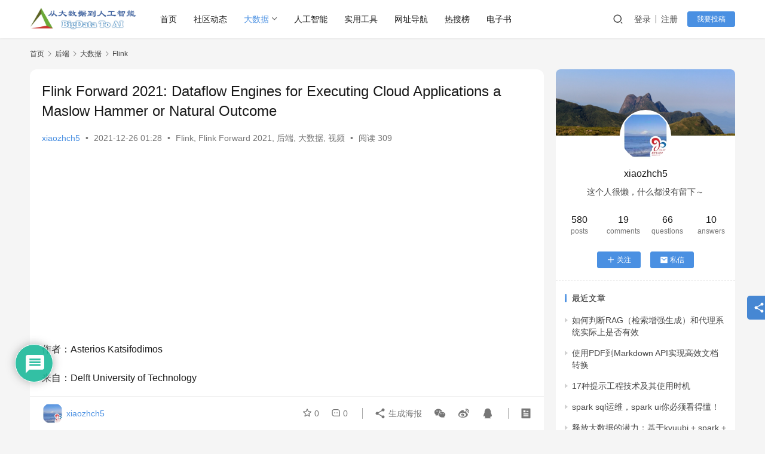

--- FILE ---
content_type: text/html; charset=UTF-8
request_url: https://lrting.top/backend/2997/
body_size: 131555
content:
<!DOCTYPE html>
<html lang="zh-Hans">
<head>
    <meta charset="UTF-8">
    <meta http-equiv="X-UA-Compatible" content="IE=edge,chrome=1">
    <meta name="renderer" content="webkit">
    <meta name="viewport" content="width=device-width,initial-scale=1,maximum-scale=5">
    <title>Flink Forward 2021: Dataflow Engines for Executing Cloud Applications a Maslow Hammer or Natural Outcome - 从大数据到人工智能</title>
    <meta name='robots' content='index, follow, max-snippet:-1, max-image-preview:large, max-video-preview:-1' />
	<style>img:is([sizes="auto" i], [sizes^="auto," i]) { contain-intrinsic-size: 3000px 1500px }</style>
	<meta name="keywords" content="flink学习,flink forward 2021">
<meta name="description" content="flink forward 2021系列之Dataflow Engines for Executing Cloud Applications a Maslow&#039;s Hammer or Natural Outcome">
<meta property="og:type" content="article">
<meta property="og:url" content="https://lrting.top/backend/2997/">
<meta property="og:site_name" content="从大数据到人工智能">
<meta property="og:title" content="Flink Forward 2021: Dataflow Engines for Executing Cloud Applications a Maslow Hammer or Natural Outcome">
<meta property="og:image" content="https://lrting.top/wp-content/uploads/2021/12/2021122517241633.png">
<meta property="og:description" content="flink forward 2021系列之Dataflow Engines for Executing Cloud Applications a Maslow&#039;s Hammer or Natural Outcome">
<link rel="canonical" href="https://lrting.top/backend/2997/">
<meta name="applicable-device" content="pc,mobile">
<meta http-equiv="Cache-Control" content="no-transform">
<link rel="shortcut icon" href="https://lrting.top/wp-content/uploads/2021/11/2021111204074716.png">

	<!-- This site is optimized with the Yoast SEO plugin v20.8 - https://yoast.com/wordpress/plugins/seo/ -->
	<link rel="canonical" href="https://lrting.top/backend/2997/" />
	<meta property="og:locale" content="zh_CN" />
	<meta property="og:type" content="article" />
	<meta property="og:title" content="Flink Forward 2021: Dataflow Engines for Executing Cloud Applications a Maslow Hammer or Natural Outcome - 从大数据到人工智能" />
	<meta property="og:description" content="作者：Asterios Katsifodimos 来自：Delft University of Technology 0 0 投票数 文章评分" />
	<meta property="og:url" content="https://lrting.top/backend/2997/" />
	<meta property="og:site_name" content="从大数据到人工智能" />
	<meta property="article:published_time" content="2021-12-25T17:28:01+00:00" />
	<meta property="article:modified_time" content="2021-12-30T18:28:32+00:00" />
	<meta property="og:image" content="https://lrting.top/wp-content/uploads/2021/12/2021122517241633.png" />
	<meta property="og:image:width" content="2560" />
	<meta property="og:image:height" content="1440" />
	<meta property="og:image:type" content="image/png" />
	<meta name="author" content="xiaozhch5" />
	<meta name="twitter:card" content="summary_large_image" />
	<meta name="twitter:label1" content="作者" />
	<meta name="twitter:data1" content="xiaozhch5" />
	<script type="application/ld+json" class="yoast-schema-graph">{"@context":"https://schema.org","@graph":[{"@type":"Article","@id":"https://lrting.top/backend/2997/#article","isPartOf":{"@id":"https://lrting.top/backend/2997/"},"author":{"name":"xiaozhch5","@id":"https://lrting.top/#/schema/person/1e9cc6fbe94c7841adea72616976614c"},"headline":"Flink Forward 2021: Dataflow Engines for Executing Cloud Applications a Maslow Hammer or Natural Outcome","datePublished":"2021-12-25T17:28:01+00:00","dateModified":"2021-12-30T18:28:32+00:00","mainEntityOfPage":{"@id":"https://lrting.top/backend/2997/"},"wordCount":20,"commentCount":0,"publisher":{"@id":"https://lrting.top/#organization"},"image":{"@id":"https://lrting.top/backend/2997/#primaryimage"},"thumbnailUrl":"https://lrting.top/wp-content/uploads/2021/12/2021122517241633.png","keywords":["flink"],"articleSection":["Flink","Flink Forward 2021","后端","大数据","视频"],"inLanguage":"zh-Hans","potentialAction":[{"@type":"CommentAction","name":"Comment","target":["https://lrting.top/backend/2997/#respond"]}]},{"@type":"WebPage","@id":"https://lrting.top/backend/2997/","url":"https://lrting.top/backend/2997/","name":"Flink Forward 2021: Dataflow Engines for Executing Cloud Applications a Maslow Hammer or Natural Outcome - 从大数据到人工智能","isPartOf":{"@id":"https://lrting.top/#website"},"primaryImageOfPage":{"@id":"https://lrting.top/backend/2997/#primaryimage"},"image":{"@id":"https://lrting.top/backend/2997/#primaryimage"},"thumbnailUrl":"https://lrting.top/wp-content/uploads/2021/12/2021122517241633.png","datePublished":"2021-12-25T17:28:01+00:00","dateModified":"2021-12-30T18:28:32+00:00","breadcrumb":{"@id":"https://lrting.top/backend/2997/#breadcrumb"},"inLanguage":"zh-Hans","potentialAction":[{"@type":"ReadAction","target":["https://lrting.top/backend/2997/"]}]},{"@type":"ImageObject","inLanguage":"zh-Hans","@id":"https://lrting.top/backend/2997/#primaryimage","url":"https://lrting.top/wp-content/uploads/2021/12/2021122517241633.png","contentUrl":"https://lrting.top/wp-content/uploads/2021/12/2021122517241633.png","width":2560,"height":1440},{"@type":"BreadcrumbList","@id":"https://lrting.top/backend/2997/#breadcrumb","itemListElement":[{"@type":"ListItem","position":1,"name":"首页","item":"https://lrting.top/"},{"@type":"ListItem","position":2,"name":"Flink Forward 2021: Dataflow Engines for Executing Cloud Applications a Maslow Hammer or Natural Outcome"}]},{"@type":"WebSite","@id":"https://lrting.top/#website","url":"https://lrting.top/","name":"从大数据到人工智能","description":"BigDataToAI","publisher":{"@id":"https://lrting.top/#organization"},"potentialAction":[{"@type":"SearchAction","target":{"@type":"EntryPoint","urlTemplate":"https://lrting.top/?s={search_term_string}"},"query-input":"required name=search_term_string"}],"inLanguage":"zh-Hans"},{"@type":"Organization","@id":"https://lrting.top/#organization","name":"从大数据到人工智能","url":"https://lrting.top/","logo":{"@type":"ImageObject","inLanguage":"zh-Hans","@id":"https://lrting.top/#/schema/logo/image/","url":"https://lrting.top/wp-content/uploads/2022/04/2022040518272835.png","contentUrl":"https://lrting.top/wp-content/uploads/2022/04/2022040518272835.png","width":506,"height":450,"caption":"从大数据到人工智能"},"image":{"@id":"https://lrting.top/#/schema/logo/image/"}},{"@type":"Person","@id":"https://lrting.top/#/schema/person/1e9cc6fbe94c7841adea72616976614c","name":"xiaozhch5","image":{"@type":"ImageObject","inLanguage":"zh-Hans","@id":"https://lrting.top/#/schema/person/image/","url":"//lrting.top/wp-content/uploads/member/avatars/238a0b923820dcc5.1636648239.jpg","contentUrl":"//lrting.top/wp-content/uploads/member/avatars/238a0b923820dcc5.1636648239.jpg","caption":"xiaozhch5"},"description":"这个人很懒，什么都没有留下～","sameAs":["https://lrting.top"],"url":"https://lrting.top/user/1"}]}</script>
	<!-- / Yoast SEO plugin. -->


<link rel='dns-prefetch' href='//cdn.jsdelivr.net' />
<link rel='dns-prefetch' href='//stats.wp.com' />
<link rel='dns-prefetch' href='//c0.wp.com' />
<link rel='stylesheet' id='stylesheet-css' href='https://lrting.top/wp-content/themes/justnews/css/style.css?ver=6.19.6' type='text/css' media='all' />
<link rel='stylesheet' id='material-icons-css' href='https://lrting.top/wp-content/themes/justnews/themer/assets/css/material-icons.css?ver=6.19.6' type='text/css' media='all' />
<link rel='stylesheet' id='remixicon-css' href='https://lrting.top/wp-content/themes/justnews/themer/assets/css/remixicon.css?ver=4.2.0' type='text/css' media='all' />
<link rel='stylesheet' id='font-awesome-css' href='https://lrting.top/wp-content/themes/justnews/themer/assets/css/font-awesome.css?ver=6.19.6' type='text/css' media='all' />
<link rel='stylesheet' id='wp-block-library-css' href='https://c0.wp.com/c/6.8.3/wp-includes/css/dist/block-library/style.min.css' type='text/css' media='all' />
<style id='wp-block-library-inline-css' type='text/css'>
.has-text-align-justify{text-align:justify;}
</style>
<style id='classic-theme-styles-inline-css' type='text/css'>
/*! This file is auto-generated */
.wp-block-button__link{color:#fff;background-color:#32373c;border-radius:9999px;box-shadow:none;text-decoration:none;padding:calc(.667em + 2px) calc(1.333em + 2px);font-size:1.125em}.wp-block-file__button{background:#32373c;color:#fff;text-decoration:none}
</style>
<link rel='stylesheet' id='jetpack-videopress-video-block-view-css' href='https://lrting.top/wp-content/plugins/jetpack/jetpack_vendor/automattic/jetpack-videopress/build/block-editor/blocks/video/view.css?minify=false&#038;ver=34ae973733627b74a14e' type='text/css' media='all' />
<link rel='stylesheet' id='mediaelement-css' href='https://c0.wp.com/c/6.8.3/wp-includes/js/mediaelement/mediaelementplayer-legacy.min.css' type='text/css' media='all' />
<link rel='stylesheet' id='wp-mediaelement-css' href='https://c0.wp.com/c/6.8.3/wp-includes/js/mediaelement/wp-mediaelement.min.css' type='text/css' media='all' />
<style id='global-styles-inline-css' type='text/css'>
:root{--wp--preset--aspect-ratio--square: 1;--wp--preset--aspect-ratio--4-3: 4/3;--wp--preset--aspect-ratio--3-4: 3/4;--wp--preset--aspect-ratio--3-2: 3/2;--wp--preset--aspect-ratio--2-3: 2/3;--wp--preset--aspect-ratio--16-9: 16/9;--wp--preset--aspect-ratio--9-16: 9/16;--wp--preset--color--black: #000000;--wp--preset--color--cyan-bluish-gray: #abb8c3;--wp--preset--color--white: #ffffff;--wp--preset--color--pale-pink: #f78da7;--wp--preset--color--vivid-red: #cf2e2e;--wp--preset--color--luminous-vivid-orange: #ff6900;--wp--preset--color--luminous-vivid-amber: #fcb900;--wp--preset--color--light-green-cyan: #7bdcb5;--wp--preset--color--vivid-green-cyan: #00d084;--wp--preset--color--pale-cyan-blue: #8ed1fc;--wp--preset--color--vivid-cyan-blue: #0693e3;--wp--preset--color--vivid-purple: #9b51e0;--wp--preset--gradient--vivid-cyan-blue-to-vivid-purple: linear-gradient(135deg,rgba(6,147,227,1) 0%,rgb(155,81,224) 100%);--wp--preset--gradient--light-green-cyan-to-vivid-green-cyan: linear-gradient(135deg,rgb(122,220,180) 0%,rgb(0,208,130) 100%);--wp--preset--gradient--luminous-vivid-amber-to-luminous-vivid-orange: linear-gradient(135deg,rgba(252,185,0,1) 0%,rgba(255,105,0,1) 100%);--wp--preset--gradient--luminous-vivid-orange-to-vivid-red: linear-gradient(135deg,rgba(255,105,0,1) 0%,rgb(207,46,46) 100%);--wp--preset--gradient--very-light-gray-to-cyan-bluish-gray: linear-gradient(135deg,rgb(238,238,238) 0%,rgb(169,184,195) 100%);--wp--preset--gradient--cool-to-warm-spectrum: linear-gradient(135deg,rgb(74,234,220) 0%,rgb(151,120,209) 20%,rgb(207,42,186) 40%,rgb(238,44,130) 60%,rgb(251,105,98) 80%,rgb(254,248,76) 100%);--wp--preset--gradient--blush-light-purple: linear-gradient(135deg,rgb(255,206,236) 0%,rgb(152,150,240) 100%);--wp--preset--gradient--blush-bordeaux: linear-gradient(135deg,rgb(254,205,165) 0%,rgb(254,45,45) 50%,rgb(107,0,62) 100%);--wp--preset--gradient--luminous-dusk: linear-gradient(135deg,rgb(255,203,112) 0%,rgb(199,81,192) 50%,rgb(65,88,208) 100%);--wp--preset--gradient--pale-ocean: linear-gradient(135deg,rgb(255,245,203) 0%,rgb(182,227,212) 50%,rgb(51,167,181) 100%);--wp--preset--gradient--electric-grass: linear-gradient(135deg,rgb(202,248,128) 0%,rgb(113,206,126) 100%);--wp--preset--gradient--midnight: linear-gradient(135deg,rgb(2,3,129) 0%,rgb(40,116,252) 100%);--wp--preset--font-size--small: 13px;--wp--preset--font-size--medium: 20px;--wp--preset--font-size--large: 36px;--wp--preset--font-size--x-large: 42px;--wp--preset--spacing--20: 0.44rem;--wp--preset--spacing--30: 0.67rem;--wp--preset--spacing--40: 1rem;--wp--preset--spacing--50: 1.5rem;--wp--preset--spacing--60: 2.25rem;--wp--preset--spacing--70: 3.38rem;--wp--preset--spacing--80: 5.06rem;--wp--preset--shadow--natural: 6px 6px 9px rgba(0, 0, 0, 0.2);--wp--preset--shadow--deep: 12px 12px 50px rgba(0, 0, 0, 0.4);--wp--preset--shadow--sharp: 6px 6px 0px rgba(0, 0, 0, 0.2);--wp--preset--shadow--outlined: 6px 6px 0px -3px rgba(255, 255, 255, 1), 6px 6px rgba(0, 0, 0, 1);--wp--preset--shadow--crisp: 6px 6px 0px rgba(0, 0, 0, 1);}:where(.is-layout-flex){gap: 0.5em;}:where(.is-layout-grid){gap: 0.5em;}body .is-layout-flex{display: flex;}.is-layout-flex{flex-wrap: wrap;align-items: center;}.is-layout-flex > :is(*, div){margin: 0;}body .is-layout-grid{display: grid;}.is-layout-grid > :is(*, div){margin: 0;}:where(.wp-block-columns.is-layout-flex){gap: 2em;}:where(.wp-block-columns.is-layout-grid){gap: 2em;}:where(.wp-block-post-template.is-layout-flex){gap: 1.25em;}:where(.wp-block-post-template.is-layout-grid){gap: 1.25em;}.has-black-color{color: var(--wp--preset--color--black) !important;}.has-cyan-bluish-gray-color{color: var(--wp--preset--color--cyan-bluish-gray) !important;}.has-white-color{color: var(--wp--preset--color--white) !important;}.has-pale-pink-color{color: var(--wp--preset--color--pale-pink) !important;}.has-vivid-red-color{color: var(--wp--preset--color--vivid-red) !important;}.has-luminous-vivid-orange-color{color: var(--wp--preset--color--luminous-vivid-orange) !important;}.has-luminous-vivid-amber-color{color: var(--wp--preset--color--luminous-vivid-amber) !important;}.has-light-green-cyan-color{color: var(--wp--preset--color--light-green-cyan) !important;}.has-vivid-green-cyan-color{color: var(--wp--preset--color--vivid-green-cyan) !important;}.has-pale-cyan-blue-color{color: var(--wp--preset--color--pale-cyan-blue) !important;}.has-vivid-cyan-blue-color{color: var(--wp--preset--color--vivid-cyan-blue) !important;}.has-vivid-purple-color{color: var(--wp--preset--color--vivid-purple) !important;}.has-black-background-color{background-color: var(--wp--preset--color--black) !important;}.has-cyan-bluish-gray-background-color{background-color: var(--wp--preset--color--cyan-bluish-gray) !important;}.has-white-background-color{background-color: var(--wp--preset--color--white) !important;}.has-pale-pink-background-color{background-color: var(--wp--preset--color--pale-pink) !important;}.has-vivid-red-background-color{background-color: var(--wp--preset--color--vivid-red) !important;}.has-luminous-vivid-orange-background-color{background-color: var(--wp--preset--color--luminous-vivid-orange) !important;}.has-luminous-vivid-amber-background-color{background-color: var(--wp--preset--color--luminous-vivid-amber) !important;}.has-light-green-cyan-background-color{background-color: var(--wp--preset--color--light-green-cyan) !important;}.has-vivid-green-cyan-background-color{background-color: var(--wp--preset--color--vivid-green-cyan) !important;}.has-pale-cyan-blue-background-color{background-color: var(--wp--preset--color--pale-cyan-blue) !important;}.has-vivid-cyan-blue-background-color{background-color: var(--wp--preset--color--vivid-cyan-blue) !important;}.has-vivid-purple-background-color{background-color: var(--wp--preset--color--vivid-purple) !important;}.has-black-border-color{border-color: var(--wp--preset--color--black) !important;}.has-cyan-bluish-gray-border-color{border-color: var(--wp--preset--color--cyan-bluish-gray) !important;}.has-white-border-color{border-color: var(--wp--preset--color--white) !important;}.has-pale-pink-border-color{border-color: var(--wp--preset--color--pale-pink) !important;}.has-vivid-red-border-color{border-color: var(--wp--preset--color--vivid-red) !important;}.has-luminous-vivid-orange-border-color{border-color: var(--wp--preset--color--luminous-vivid-orange) !important;}.has-luminous-vivid-amber-border-color{border-color: var(--wp--preset--color--luminous-vivid-amber) !important;}.has-light-green-cyan-border-color{border-color: var(--wp--preset--color--light-green-cyan) !important;}.has-vivid-green-cyan-border-color{border-color: var(--wp--preset--color--vivid-green-cyan) !important;}.has-pale-cyan-blue-border-color{border-color: var(--wp--preset--color--pale-cyan-blue) !important;}.has-vivid-cyan-blue-border-color{border-color: var(--wp--preset--color--vivid-cyan-blue) !important;}.has-vivid-purple-border-color{border-color: var(--wp--preset--color--vivid-purple) !important;}.has-vivid-cyan-blue-to-vivid-purple-gradient-background{background: var(--wp--preset--gradient--vivid-cyan-blue-to-vivid-purple) !important;}.has-light-green-cyan-to-vivid-green-cyan-gradient-background{background: var(--wp--preset--gradient--light-green-cyan-to-vivid-green-cyan) !important;}.has-luminous-vivid-amber-to-luminous-vivid-orange-gradient-background{background: var(--wp--preset--gradient--luminous-vivid-amber-to-luminous-vivid-orange) !important;}.has-luminous-vivid-orange-to-vivid-red-gradient-background{background: var(--wp--preset--gradient--luminous-vivid-orange-to-vivid-red) !important;}.has-very-light-gray-to-cyan-bluish-gray-gradient-background{background: var(--wp--preset--gradient--very-light-gray-to-cyan-bluish-gray) !important;}.has-cool-to-warm-spectrum-gradient-background{background: var(--wp--preset--gradient--cool-to-warm-spectrum) !important;}.has-blush-light-purple-gradient-background{background: var(--wp--preset--gradient--blush-light-purple) !important;}.has-blush-bordeaux-gradient-background{background: var(--wp--preset--gradient--blush-bordeaux) !important;}.has-luminous-dusk-gradient-background{background: var(--wp--preset--gradient--luminous-dusk) !important;}.has-pale-ocean-gradient-background{background: var(--wp--preset--gradient--pale-ocean) !important;}.has-electric-grass-gradient-background{background: var(--wp--preset--gradient--electric-grass) !important;}.has-midnight-gradient-background{background: var(--wp--preset--gradient--midnight) !important;}.has-small-font-size{font-size: var(--wp--preset--font-size--small) !important;}.has-medium-font-size{font-size: var(--wp--preset--font-size--medium) !important;}.has-large-font-size{font-size: var(--wp--preset--font-size--large) !important;}.has-x-large-font-size{font-size: var(--wp--preset--font-size--x-large) !important;}
:where(.wp-block-post-template.is-layout-flex){gap: 1.25em;}:where(.wp-block-post-template.is-layout-grid){gap: 1.25em;}
:where(.wp-block-columns.is-layout-flex){gap: 2em;}:where(.wp-block-columns.is-layout-grid){gap: 2em;}
:root :where(.wp-block-pullquote){font-size: 1.5em;line-height: 1.6;}
</style>
<link rel='stylesheet' id='wwa-css' href='https://lrting.top/wp-content/plugins/justweapp/css/style.css?ver=3.11.0' type='text/css' media='all' />
<link rel='stylesheet' id='toc-screen-css' href='https://lrting.top/wp-content/plugins/table-of-contents-plus/screen.min.css?ver=2302' type='text/css' media='all' />
<link rel='stylesheet' id='wbg-selectize-css' href='https://lrting.top/wp-content/plugins/wp-books-gallery-premium/assets/css/selectize.bootstrap3.min.css?ver=4.4.4' type='text/css' media='' />
<link rel='stylesheet' id='wbg-font-awesome-css' href='https://lrting.top/wp-content/plugins/wp-books-gallery-premium/assets/css/fontawesome/css/all.min.css?ver=4.4.4' type='text/css' media='' />
<link rel='stylesheet' id='wbg-front-css' href='https://lrting.top/wp-content/plugins/wp-books-gallery-premium/assets/css/wbg-front.css?ver=4.4.4' type='text/css' media='' />
<style id='md-style-inline-css' type='text/css'>
 .copy-button { cursor: pointer; border: 0; font-size: 12px; text-transform: uppercase; font-weight: 500; padding: 3px 6px 3px 6px; background-color: rgba(255, 255, 255, 0.6); position: absolute; overflow: hidden; top: 5px; right: 5px; border-radius: 3px; } .copy-button:before { content: ""; display: inline-block; width: 16px; height: 16px; margin-right: 3px; background-size: contain; background-image: url("data:image/svg+xml,%3Csvg version=\'1.1\' xmlns=\'http://www.w3.org/2000/svg\' xmlns:xlink=\'http://www.w3.org/1999/xlink\' x=\'0px\' y=\'0px\' width=\'16px\' height=\'16px\' viewBox=\'888 888 16 16\' enable-background=\'new 888 888 16 16\' xml:space=\'preserve\'%3E %3Cpath fill=\'%23333333\' d=\'M903.143,891.429c0.238,0,0.44,0.083,0.607,0.25c0.167,0.167,0.25,0.369,0.25,0.607v10.857 c0,0.238-0.083,0.44-0.25,0.607s-0.369,0.25-0.607,0.25h-8.571c-0.238,0-0.44-0.083-0.607-0.25s-0.25-0.369-0.25-0.607v-2.571 h-4.857c-0.238,0-0.44-0.083-0.607-0.25s-0.25-0.369-0.25-0.607v-6c0-0.238,0.06-0.5,0.179-0.786s0.262-0.512,0.428-0.679 l3.643-3.643c0.167-0.167,0.393-0.309,0.679-0.428s0.547-0.179,0.786-0.179h3.714c0.238,0,0.44,0.083,0.607,0.25 c0.166,0.167,0.25,0.369,0.25,0.607v2.929c0.404-0.238,0.785-0.357,1.143-0.357H903.143z M898.286,893.331l-2.67,2.669h2.67V893.331 z M892.571,889.902l-2.669,2.669h2.669V889.902z M894.321,895.679l2.821-2.822v-3.714h-3.428v3.714c0,0.238-0.083,0.441-0.25,0.607 s-0.369,0.25-0.607,0.25h-3.714v5.714h4.571v-2.286c0-0.238,0.06-0.5,0.179-0.786C894.012,896.071,894.155,895.845,894.321,895.679z M902.857,902.857v-10.286h-3.429v3.714c0,0.238-0.083,0.441-0.25,0.607c-0.167,0.167-0.369,0.25-0.607,0.25h-3.714v5.715H902.857z\' /%3E %3C/svg%3E"); background-repeat: no-repeat; position: relative; top: 3px; } pre { position: relative; } pre:hover .copy-button { background-color: rgba(255, 255, 255, 0.9); } 
</style>
<link rel='stylesheet' id='wpdiscuz-frontend-css-css' href='https://lrting.top/wp-content/plugins/wpdiscuz/themes/default/style.css?ver=7.6.0' type='text/css' media='all' />
<style id='wpdiscuz-frontend-css-inline-css' type='text/css'>
 #wpdcom .wpd-blog-administrator .wpd-comment-label{color:#ffffff;background-color:#00B38F;border:none}#wpdcom .wpd-blog-administrator .wpd-comment-author, #wpdcom .wpd-blog-administrator .wpd-comment-author a{color:#00B38F}#wpdcom.wpd-layout-1 .wpd-comment .wpd-blog-administrator .wpd-avatar img{border-color:#00B38F}#wpdcom.wpd-layout-2 .wpd-comment.wpd-reply .wpd-comment-wrap.wpd-blog-administrator{border-left:3px solid #00B38F}#wpdcom.wpd-layout-2 .wpd-comment .wpd-blog-administrator .wpd-avatar img{border-bottom-color:#00B38F}#wpdcom.wpd-layout-3 .wpd-blog-administrator .wpd-comment-subheader{border-top:1px dashed #00B38F}#wpdcom.wpd-layout-3 .wpd-reply .wpd-blog-administrator .wpd-comment-right{border-left:1px solid #00B38F}#wpdcom .wpd-blog-editor .wpd-comment-label{color:#ffffff;background-color:#00B38F;border:none}#wpdcom .wpd-blog-editor .wpd-comment-author, #wpdcom .wpd-blog-editor .wpd-comment-author a{color:#00B38F}#wpdcom.wpd-layout-1 .wpd-comment .wpd-blog-editor .wpd-avatar img{border-color:#00B38F}#wpdcom.wpd-layout-2 .wpd-comment.wpd-reply .wpd-comment-wrap.wpd-blog-editor{border-left:3px solid #00B38F}#wpdcom.wpd-layout-2 .wpd-comment .wpd-blog-editor .wpd-avatar img{border-bottom-color:#00B38F}#wpdcom.wpd-layout-3 .wpd-blog-editor .wpd-comment-subheader{border-top:1px dashed #00B38F}#wpdcom.wpd-layout-3 .wpd-reply .wpd-blog-editor .wpd-comment-right{border-left:1px solid #00B38F}#wpdcom .wpd-blog-author .wpd-comment-label{color:#ffffff;background-color:#00B38F;border:none}#wpdcom .wpd-blog-author .wpd-comment-author, #wpdcom .wpd-blog-author .wpd-comment-author a{color:#00B38F}#wpdcom.wpd-layout-1 .wpd-comment .wpd-blog-author .wpd-avatar img{border-color:#00B38F}#wpdcom.wpd-layout-2 .wpd-comment .wpd-blog-author .wpd-avatar img{border-bottom-color:#00B38F}#wpdcom.wpd-layout-3 .wpd-blog-author .wpd-comment-subheader{border-top:1px dashed #00B38F}#wpdcom.wpd-layout-3 .wpd-reply .wpd-blog-author .wpd-comment-right{border-left:1px solid #00B38F}#wpdcom .wpd-blog-contributor .wpd-comment-label{color:#ffffff;background-color:#00B38F;border:none}#wpdcom .wpd-blog-contributor .wpd-comment-author, #wpdcom .wpd-blog-contributor .wpd-comment-author a{color:#00B38F}#wpdcom.wpd-layout-1 .wpd-comment .wpd-blog-contributor .wpd-avatar img{border-color:#00B38F}#wpdcom.wpd-layout-2 .wpd-comment .wpd-blog-contributor .wpd-avatar img{border-bottom-color:#00B38F}#wpdcom.wpd-layout-3 .wpd-blog-contributor .wpd-comment-subheader{border-top:1px dashed #00B38F}#wpdcom.wpd-layout-3 .wpd-reply .wpd-blog-contributor .wpd-comment-right{border-left:1px solid #00B38F}#wpdcom .wpd-blog-subscriber .wpd-comment-label{color:#ffffff;background-color:#00B38F;border:none}#wpdcom .wpd-blog-subscriber .wpd-comment-author, #wpdcom .wpd-blog-subscriber .wpd-comment-author a{color:#00B38F}#wpdcom.wpd-layout-2 .wpd-comment .wpd-blog-subscriber .wpd-avatar img{border-bottom-color:#00B38F}#wpdcom.wpd-layout-3 .wpd-blog-subscriber .wpd-comment-subheader{border-top:1px dashed #00B38F}#wpdcom .wpd-blog-customer .wpd-comment-label{color:#ffffff;background-color:#00B38F;border:none}#wpdcom .wpd-blog-customer .wpd-comment-author, #wpdcom .wpd-blog-customer .wpd-comment-author a{color:#00B38F}#wpdcom.wpd-layout-1 .wpd-comment .wpd-blog-customer .wpd-avatar img{border-color:#00B38F}#wpdcom.wpd-layout-2 .wpd-comment .wpd-blog-customer .wpd-avatar img{border-bottom-color:#00B38F}#wpdcom.wpd-layout-3 .wpd-blog-customer .wpd-comment-subheader{border-top:1px dashed #00B38F}#wpdcom.wpd-layout-3 .wpd-reply .wpd-blog-customer .wpd-comment-right{border-left:1px solid #00B38F}#wpdcom .wpd-blog-shop_manager .wpd-comment-label{color:#ffffff;background-color:#00B38F;border:none}#wpdcom .wpd-blog-shop_manager .wpd-comment-author, #wpdcom .wpd-blog-shop_manager .wpd-comment-author a{color:#00B38F}#wpdcom.wpd-layout-1 .wpd-comment .wpd-blog-shop_manager .wpd-avatar img{border-color:#00B38F}#wpdcom.wpd-layout-2 .wpd-comment .wpd-blog-shop_manager .wpd-avatar img{border-bottom-color:#00B38F}#wpdcom.wpd-layout-3 .wpd-blog-shop_manager .wpd-comment-subheader{border-top:1px dashed #00B38F}#wpdcom.wpd-layout-3 .wpd-reply .wpd-blog-shop_manager .wpd-comment-right{border-left:1px solid #00B38F}#wpdcom .wpd-blog-bbp_keymaster .wpd-comment-label{color:#ffffff;background-color:#00B38F;border:none}#wpdcom .wpd-blog-bbp_keymaster .wpd-comment-author, #wpdcom .wpd-blog-bbp_keymaster .wpd-comment-author a{color:#00B38F}#wpdcom.wpd-layout-1 .wpd-comment .wpd-blog-bbp_keymaster .wpd-avatar img{border-color:#00B38F}#wpdcom.wpd-layout-2 .wpd-comment .wpd-blog-bbp_keymaster .wpd-avatar img{border-bottom-color:#00B38F}#wpdcom.wpd-layout-3 .wpd-blog-bbp_keymaster .wpd-comment-subheader{border-top:1px dashed #00B38F}#wpdcom.wpd-layout-3 .wpd-reply .wpd-blog-bbp_keymaster .wpd-comment-right{border-left:1px solid #00B38F}#wpdcom .wpd-blog-bbp_moderator .wpd-comment-label{color:#ffffff;background-color:#00B38F;border:none}#wpdcom .wpd-blog-bbp_moderator .wpd-comment-author, #wpdcom .wpd-blog-bbp_moderator .wpd-comment-author a{color:#00B38F}#wpdcom.wpd-layout-1 .wpd-comment .wpd-blog-bbp_moderator .wpd-avatar img{border-color:#00B38F}#wpdcom.wpd-layout-2 .wpd-comment .wpd-blog-bbp_moderator .wpd-avatar img{border-bottom-color:#00B38F}#wpdcom.wpd-layout-3 .wpd-blog-bbp_moderator .wpd-comment-subheader{border-top:1px dashed #00B38F}#wpdcom.wpd-layout-3 .wpd-reply .wpd-blog-bbp_moderator .wpd-comment-right{border-left:1px solid #00B38F}#wpdcom .wpd-blog-bbp_participant .wpd-comment-label{color:#ffffff;background-color:#00B38F;border:none}#wpdcom .wpd-blog-bbp_participant .wpd-comment-author, #wpdcom .wpd-blog-bbp_participant .wpd-comment-author a{color:#00B38F}#wpdcom.wpd-layout-1 .wpd-comment .wpd-blog-bbp_participant .wpd-avatar img{border-color:#00B38F}#wpdcom.wpd-layout-2 .wpd-comment .wpd-blog-bbp_participant .wpd-avatar img{border-bottom-color:#00B38F}#wpdcom.wpd-layout-3 .wpd-blog-bbp_participant .wpd-comment-subheader{border-top:1px dashed #00B38F}#wpdcom.wpd-layout-3 .wpd-reply .wpd-blog-bbp_participant .wpd-comment-right{border-left:1px solid #00B38F}#wpdcom .wpd-blog-bbp_spectator .wpd-comment-label{color:#ffffff;background-color:#00B38F;border:none}#wpdcom .wpd-blog-bbp_spectator .wpd-comment-author, #wpdcom .wpd-blog-bbp_spectator .wpd-comment-author a{color:#00B38F}#wpdcom.wpd-layout-1 .wpd-comment .wpd-blog-bbp_spectator .wpd-avatar img{border-color:#00B38F}#wpdcom.wpd-layout-2 .wpd-comment .wpd-blog-bbp_spectator .wpd-avatar img{border-bottom-color:#00B38F}#wpdcom.wpd-layout-3 .wpd-blog-bbp_spectator .wpd-comment-subheader{border-top:1px dashed #00B38F}#wpdcom.wpd-layout-3 .wpd-reply .wpd-blog-bbp_spectator .wpd-comment-right{border-left:1px solid #00B38F}#wpdcom .wpd-blog-bbp_blocked .wpd-comment-label{color:#ffffff;background-color:#00B38F;border:none}#wpdcom .wpd-blog-bbp_blocked .wpd-comment-author, #wpdcom .wpd-blog-bbp_blocked .wpd-comment-author a{color:#00B38F}#wpdcom.wpd-layout-1 .wpd-comment .wpd-blog-bbp_blocked .wpd-avatar img{border-color:#00B38F}#wpdcom.wpd-layout-2 .wpd-comment .wpd-blog-bbp_blocked .wpd-avatar img{border-bottom-color:#00B38F}#wpdcom.wpd-layout-3 .wpd-blog-bbp_blocked .wpd-comment-subheader{border-top:1px dashed #00B38F}#wpdcom.wpd-layout-3 .wpd-reply .wpd-blog-bbp_blocked .wpd-comment-right{border-left:1px solid #00B38F}#wpdcom .wpd-blog-ap_moderator .wpd-comment-label{color:#ffffff;background-color:#00B38F;border:none}#wpdcom .wpd-blog-ap_moderator .wpd-comment-author, #wpdcom .wpd-blog-ap_moderator .wpd-comment-author a{color:#00B38F}#wpdcom.wpd-layout-1 .wpd-comment .wpd-blog-ap_moderator .wpd-avatar img{border-color:#00B38F}#wpdcom.wpd-layout-2 .wpd-comment .wpd-blog-ap_moderator .wpd-avatar img{border-bottom-color:#00B38F}#wpdcom.wpd-layout-3 .wpd-blog-ap_moderator .wpd-comment-subheader{border-top:1px dashed #00B38F}#wpdcom.wpd-layout-3 .wpd-reply .wpd-blog-ap_moderator .wpd-comment-right{border-left:1px solid #00B38F}#wpdcom .wpd-blog-ap_participant .wpd-comment-label{color:#ffffff;background-color:#00B38F;border:none}#wpdcom .wpd-blog-ap_participant .wpd-comment-author, #wpdcom .wpd-blog-ap_participant .wpd-comment-author a{color:#00B38F}#wpdcom.wpd-layout-1 .wpd-comment .wpd-blog-ap_participant .wpd-avatar img{border-color:#00B38F}#wpdcom.wpd-layout-2 .wpd-comment .wpd-blog-ap_participant .wpd-avatar img{border-bottom-color:#00B38F}#wpdcom.wpd-layout-3 .wpd-blog-ap_participant .wpd-comment-subheader{border-top:1px dashed #00B38F}#wpdcom.wpd-layout-3 .wpd-reply .wpd-blog-ap_participant .wpd-comment-right{border-left:1px solid #00B38F}#wpdcom .wpd-blog-ap_banned .wpd-comment-label{color:#ffffff;background-color:#00B38F;border:none}#wpdcom .wpd-blog-ap_banned .wpd-comment-author, #wpdcom .wpd-blog-ap_banned .wpd-comment-author a{color:#00B38F}#wpdcom.wpd-layout-1 .wpd-comment .wpd-blog-ap_banned .wpd-avatar img{border-color:#00B38F}#wpdcom.wpd-layout-2 .wpd-comment .wpd-blog-ap_banned .wpd-avatar img{border-bottom-color:#00B38F}#wpdcom.wpd-layout-3 .wpd-blog-ap_banned .wpd-comment-subheader{border-top:1px dashed #00B38F}#wpdcom.wpd-layout-3 .wpd-reply .wpd-blog-ap_banned .wpd-comment-right{border-left:1px solid #00B38F}#wpdcom .wpd-blog-wpseo_manager .wpd-comment-label{color:#ffffff;background-color:#00B38F;border:none}#wpdcom .wpd-blog-wpseo_manager .wpd-comment-author, #wpdcom .wpd-blog-wpseo_manager .wpd-comment-author a{color:#00B38F}#wpdcom.wpd-layout-1 .wpd-comment .wpd-blog-wpseo_manager .wpd-avatar img{border-color:#00B38F}#wpdcom.wpd-layout-2 .wpd-comment .wpd-blog-wpseo_manager .wpd-avatar img{border-bottom-color:#00B38F}#wpdcom.wpd-layout-3 .wpd-blog-wpseo_manager .wpd-comment-subheader{border-top:1px dashed #00B38F}#wpdcom.wpd-layout-3 .wpd-reply .wpd-blog-wpseo_manager .wpd-comment-right{border-left:1px solid #00B38F}#wpdcom .wpd-blog-wpseo_editor .wpd-comment-label{color:#ffffff;background-color:#00B38F;border:none}#wpdcom .wpd-blog-wpseo_editor .wpd-comment-author, #wpdcom .wpd-blog-wpseo_editor .wpd-comment-author a{color:#00B38F}#wpdcom.wpd-layout-1 .wpd-comment .wpd-blog-wpseo_editor .wpd-avatar img{border-color:#00B38F}#wpdcom.wpd-layout-2 .wpd-comment .wpd-blog-wpseo_editor .wpd-avatar img{border-bottom-color:#00B38F}#wpdcom.wpd-layout-3 .wpd-blog-wpseo_editor .wpd-comment-subheader{border-top:1px dashed #00B38F}#wpdcom.wpd-layout-3 .wpd-reply .wpd-blog-wpseo_editor .wpd-comment-right{border-left:1px solid #00B38F}#wpdcom .wpd-blog-post_author .wpd-comment-label{color:#ffffff;background-color:#00B38F;border:none}#wpdcom .wpd-blog-post_author .wpd-comment-author, #wpdcom .wpd-blog-post_author .wpd-comment-author a{color:#00B38F}#wpdcom .wpd-blog-post_author .wpd-avatar img{border-color:#00B38F}#wpdcom.wpd-layout-1 .wpd-comment .wpd-blog-post_author .wpd-avatar img{border-color:#00B38F}#wpdcom.wpd-layout-2 .wpd-comment.wpd-reply .wpd-comment-wrap.wpd-blog-post_author{border-left:3px solid #00B38F}#wpdcom.wpd-layout-2 .wpd-comment .wpd-blog-post_author .wpd-avatar img{border-bottom-color:#00B38F}#wpdcom.wpd-layout-3 .wpd-blog-post_author .wpd-comment-subheader{border-top:1px dashed #00B38F}#wpdcom.wpd-layout-3 .wpd-reply .wpd-blog-post_author .wpd-comment-right{border-left:1px solid #00B38F}#wpdcom .wpd-blog-guest .wpd-comment-label{color:#ffffff;background-color:#00B38F;border:none}#wpdcom .wpd-blog-guest .wpd-comment-author, #wpdcom .wpd-blog-guest .wpd-comment-author a{color:#00B38F}#wpdcom.wpd-layout-3 .wpd-blog-guest .wpd-comment-subheader{border-top:1px dashed #00B38F}#comments, #respond, .comments-area, #wpdcom{}#wpdcom .ql-editor > *{color:#777777}#wpdcom .ql-editor::before{}#wpdcom .ql-toolbar{border:1px solid #DDDDDD;border-top:none}#wpdcom .ql-container{border:1px solid #DDDDDD;border-bottom:none}#wpdcom .wpd-form-row .wpdiscuz-item input[type="text"], #wpdcom .wpd-form-row .wpdiscuz-item input[type="email"], #wpdcom .wpd-form-row .wpdiscuz-item input[type="url"], #wpdcom .wpd-form-row .wpdiscuz-item input[type="color"], #wpdcom .wpd-form-row .wpdiscuz-item input[type="date"], #wpdcom .wpd-form-row .wpdiscuz-item input[type="datetime"], #wpdcom .wpd-form-row .wpdiscuz-item input[type="datetime-local"], #wpdcom .wpd-form-row .wpdiscuz-item input[type="month"], #wpdcom .wpd-form-row .wpdiscuz-item input[type="number"], #wpdcom .wpd-form-row .wpdiscuz-item input[type="time"], #wpdcom textarea, #wpdcom select{border:1px solid #DDDDDD;color:#777777}#wpdcom .wpd-form-row .wpdiscuz-item textarea{border:1px solid #DDDDDD}#wpdcom input::placeholder, #wpdcom textarea::placeholder, #wpdcom input::-moz-placeholder, #wpdcom textarea::-webkit-input-placeholder{}#wpdcom .wpd-comment-text{color:#777777}#wpdcom .wpd-thread-head .wpd-thread-info{border-bottom:2px solid #00B38F}#wpdcom .wpd-thread-head .wpd-thread-info.wpd-reviews-tab svg{fill:#00B38F}#wpdcom .wpd-thread-head .wpdiscuz-user-settings{border-bottom:2px solid #00B38F}#wpdcom .wpd-thread-head .wpdiscuz-user-settings:hover{color:#00B38F}#wpdcom .wpd-comment .wpd-follow-link:hover{color:#00B38F}#wpdcom .wpd-comment-status .wpd-sticky{color:#00B38F}#wpdcom .wpd-thread-filter .wpdf-active{color:#00B38F;border-bottom-color:#00B38F}#wpdcom .wpd-comment-info-bar{border:1px dashed #33c3a6;background:#e6f8f4}#wpdcom .wpd-comment-info-bar .wpd-current-view i{color:#00B38F}#wpdcom .wpd-filter-view-all:hover{background:#00B38F}#wpdcom .wpdiscuz-item .wpdiscuz-rating > label{color:#DDDDDD}#wpdcom .wpdiscuz-item .wpdiscuz-rating:not(:checked) > label:hover, .wpdiscuz-rating:not(:checked) > label:hover ~ label{}#wpdcom .wpdiscuz-item .wpdiscuz-rating > input ~ label:hover, #wpdcom .wpdiscuz-item .wpdiscuz-rating > input:not(:checked) ~ label:hover ~ label, #wpdcom .wpdiscuz-item .wpdiscuz-rating > input:not(:checked) ~ label:hover ~ label{color:#FFED85}#wpdcom .wpdiscuz-item .wpdiscuz-rating > input:checked ~ label:hover, #wpdcom .wpdiscuz-item .wpdiscuz-rating > input:checked ~ label:hover, #wpdcom .wpdiscuz-item .wpdiscuz-rating > label:hover ~ input:checked ~ label, #wpdcom .wpdiscuz-item .wpdiscuz-rating > input:checked + label:hover ~ label, #wpdcom .wpdiscuz-item .wpdiscuz-rating > input:checked ~ label:hover ~ label, .wpd-custom-field .wcf-active-star, #wpdcom .wpdiscuz-item .wpdiscuz-rating > input:checked ~ label{color:#FFD700}#wpd-post-rating .wpd-rating-wrap .wpd-rating-stars svg .wpd-star{fill:#DDDDDD}#wpd-post-rating .wpd-rating-wrap .wpd-rating-stars svg .wpd-active{fill:#FFD700}#wpd-post-rating .wpd-rating-wrap .wpd-rate-starts svg .wpd-star{fill:#DDDDDD}#wpd-post-rating .wpd-rating-wrap .wpd-rate-starts:hover svg .wpd-star{fill:#FFED85}#wpd-post-rating.wpd-not-rated .wpd-rating-wrap .wpd-rate-starts svg:hover ~ svg .wpd-star{fill:#DDDDDD}.wpdiscuz-post-rating-wrap .wpd-rating .wpd-rating-wrap .wpd-rating-stars svg .wpd-star{fill:#DDDDDD}.wpdiscuz-post-rating-wrap .wpd-rating .wpd-rating-wrap .wpd-rating-stars svg .wpd-active{fill:#FFD700}#wpdcom .wpd-comment .wpd-follow-active{color:#ff7a00}#wpdcom .page-numbers{color:#555;border:#555 1px solid}#wpdcom span.current{background:#555}#wpdcom.wpd-layout-1 .wpd-new-loaded-comment > .wpd-comment-wrap > .wpd-comment-right{background:#FFFAD6}#wpdcom.wpd-layout-2 .wpd-new-loaded-comment.wpd-comment > .wpd-comment-wrap > .wpd-comment-right{background:#FFFAD6}#wpdcom.wpd-layout-2 .wpd-new-loaded-comment.wpd-comment.wpd-reply > .wpd-comment-wrap > .wpd-comment-right{background:transparent}#wpdcom.wpd-layout-2 .wpd-new-loaded-comment.wpd-comment.wpd-reply > .wpd-comment-wrap{background:#FFFAD6}#wpdcom.wpd-layout-3 .wpd-new-loaded-comment.wpd-comment > .wpd-comment-wrap > .wpd-comment-right{background:#FFFAD6}#wpdcom .wpd-follow:hover i, #wpdcom .wpd-unfollow:hover i, #wpdcom .wpd-comment .wpd-follow-active:hover i{color:#00B38F}#wpdcom .wpdiscuz-readmore{cursor:pointer;color:#00B38F}.wpd-custom-field .wcf-pasiv-star, #wpcomm .wpdiscuz-item .wpdiscuz-rating > label{color:#DDDDDD}.wpd-wrapper .wpd-list-item.wpd-active{border-top:3px solid #00B38F}#wpdcom.wpd-layout-2 .wpd-comment.wpd-reply.wpd-unapproved-comment .wpd-comment-wrap{border-left:3px solid #FFFAD6}#wpdcom.wpd-layout-3 .wpd-comment.wpd-reply.wpd-unapproved-comment .wpd-comment-right{border-left:1px solid #FFFAD6}#wpdcom .wpd-prim-button{background-color:#07B290;color:#FFFFFF}#wpdcom .wpd_label__check i.wpdicon-on{color:#07B290;border:1px solid #83d9c8}#wpd-bubble-wrapper #wpd-bubble-all-comments-count{color:#1DB99A}#wpd-bubble-wrapper > div{background-color:#1DB99A}#wpd-bubble-wrapper > #wpd-bubble #wpd-bubble-add-message{background-color:#1DB99A}#wpd-bubble-wrapper > #wpd-bubble #wpd-bubble-add-message::before{border-left-color:#1DB99A;border-right-color:#1DB99A}#wpd-bubble-wrapper.wpd-right-corner > #wpd-bubble #wpd-bubble-add-message::before{border-left-color:#1DB99A;border-right-color:#1DB99A}.wpd-inline-icon-wrapper path.wpd-inline-icon-first{fill:#1DB99A}.wpd-inline-icon-count{background-color:#1DB99A}.wpd-inline-icon-count::before{border-right-color:#1DB99A}.wpd-inline-form-wrapper::before{border-bottom-color:#1DB99A}.wpd-inline-form-question{background-color:#1DB99A}.wpd-inline-form{background-color:#1DB99A}.wpd-last-inline-comments-wrapper{border-color:#1DB99A}.wpd-last-inline-comments-wrapper::before{border-bottom-color:#1DB99A}.wpd-last-inline-comments-wrapper .wpd-view-all-inline-comments{background:#1DB99A}.wpd-last-inline-comments-wrapper .wpd-view-all-inline-comments:hover,.wpd-last-inline-comments-wrapper .wpd-view-all-inline-comments:active,.wpd-last-inline-comments-wrapper .wpd-view-all-inline-comments:focus{background-color:#1DB99A}#wpdcom .ql-snow .ql-tooltip[data-mode="link"]::before{content:"输入链接："}#wpdcom .ql-snow .ql-tooltip.ql-editing a.ql-action::after{content:"保存"}.comments-area{width:auto}
</style>
<link rel='stylesheet' id='wpdiscuz-fa-css' href='https://lrting.top/wp-content/plugins/wpdiscuz/assets/third-party/font-awesome-5.13.0/css/fa.min.css?ver=7.6.0' type='text/css' media='all' />
<link rel='stylesheet' id='wpdiscuz-combo-css-css' href='https://lrting.top/wp-content/plugins/wpdiscuz/assets/css/wpdiscuz-combo.min.css?ver=6.8.3' type='text/css' media='all' />
<link rel='stylesheet' id='wpcom-member-css' href='https://lrting.top/wp-content/plugins/wpcom-member/css/style.css?ver=1.2.6' type='text/css' media='all' />
<link rel='stylesheet' id='QAPress-css' href='https://lrting.top/wp-content/plugins/qapress/css/style.css?ver=4.5.0' type='text/css' media='all' />
<style id='QAPress-inline-css' type='text/css'>
:root{--qa-color: #1471CA;--qa-hover: #0D62B3;}
</style>
<link rel='stylesheet' id='wshop-css' href='https://lrting.top/wp-content/plugins/wechat-shop/assets/css/wshop.css?ver=1.1.0' type='text/css' media='all' />
<link rel='stylesheet' id='xhweb-css' href='https://lrting.top/wp-content/plugins/wechat-shop/assets/css/xunhuweb-plugins-base.css?ver=1.1.0' type='text/css' media='all' />
<link rel='stylesheet' id='xhweb-wshop-css' href='https://lrting.top/wp-content/plugins/wechat-shop/assets/css/wechat-shop.css?ver=1.1.0' type='text/css' media='all' />
<link rel='stylesheet' id='emojify-css' href='https://cdn.jsdelivr.net/npm/emojify.js@1.1.0/dist/css/basic/emojify.min.css?ver=1.1.0' type='text/css' media='all' />
<link rel='stylesheet' id='jetpack_css-css' href='https://c0.wp.com/p/jetpack/12.2.2/css/jetpack.css' type='text/css' media='all' />
<script type="text/javascript" src="https://c0.wp.com/c/6.8.3/wp-includes/js/jquery/jquery.min.js" id="jquery-core-js"></script>
<script type="text/javascript" src="https://c0.wp.com/c/6.8.3/wp-includes/js/jquery/jquery-migrate.min.js" id="jquery-migrate-js"></script>
<link rel="EditURI" type="application/rsd+xml" title="RSD" href="https://lrting.top/xmlrpc.php?rsd" />
	<style>img#wpstats{display:none}</style>
		<!-- Analytics by WP Statistics v13.2.8 - https://wp-statistics.com/ -->
<script>
                let WP_Statistics_Dnd_Active = parseInt(navigator.msDoNotTrack || window.doNotTrack || navigator.doNotTrack, 10);                
                if (WP_Statistics_Dnd_Active !== 1) {
                    var WP_Statistics_http = new XMLHttpRequest();
                    WP_Statistics_http.open("GET", "https://lrting.top/wp-json/wp-statistics/v2/hit?wp_statistics_hit_rest=yes&exclusion_match=yes&exclusion_reason=CrawlerDetect&track_all=1&current_page_type=post&current_page_id=2997&search_query&page_uri=/backend/2997/" + "&referred=" + encodeURIComponent(document.referrer) + "&_=" + Date.now(), true);
                    WP_Statistics_http.setRequestHeader("Content-Type", "application/json;charset=UTF-8");
                    WP_Statistics_http.send(null);
                }
            </script><script>
var _hmt = _hmt || [];
(function() {
  var hm = document.createElement("script");
  hm.src = "https://hm.baidu.com/hm.js?fcb16f1dcf15ef44b4dda63b66753019";
  var s = document.getElementsByTagName("script")[0]; 
  s.parentNode.insertBefore(hm, s);
})();
</script>

<meta http-equiv="Content-Type" content="text/html;charset=gb2312" />
<meta name="sogou_site_verification" content="ZGITZvDQVN" />
<meta name="shenma-site-verification" content="3b0771970e7c32dd93b333cb6c912773_1647399846">

<style>        :root{--theme-color:#4A90E2;--theme-hover:#4A90E2;--action-color:#4A90E2;}
                    .page-no-sidebar.member-login,.page-no-sidebar.member-register{ background-image: url('https://lrting.top/wp-content/uploads/2022/01/2022010615072966-scaled.jpg');}
                .action.action-color-1 .action-item{background-color: #4A90E2;}            body>header.header .logo img{height: 50px;}
                    @media (max-width: 767px){
            body>header.header .logo img{height: 26px;}
            }
        .entry .entry-video{  aspect-ratio: 860 / 482;}            @media (prefers-color-scheme: dark) {
                :root{
                    --theme-base-color: #000;
                    --theme-body-bg-color: #121212;
                    --theme-el-bg-color: #2a2a2a;
                    --theme-color-l: 98%;
                    --theme-black-color: #fff;
                }
                .footer {
                    color: var(--theme-gray-color);
                    background: var(--theme-el-bg-color);
                }
                            }
                    .post-loop-default .item-img .item-img-inner:before,.wpcom-profile-main .profile-posts-list .item-img item-img-inner:before{padding-top: 62.5%!important;}
            .post-loop-image .item-img:before,.post-loop-card .item-inner:before{padding-top: 62.5%;}
                    @media screen and (-webkit-min-device-pixel-ratio: 0) {
            .post-loop .item-sticky .item-title a{-webkit-background-clip: text;-webkit-text-fill-color: transparent;}
            .post-loop .item-sticky .item-title a, .post-loop .item-sticky .item-title a .sticky-post,.post-loop-card .item-sticky .item-title .sticky-post{
            background-color: #4A90E2;background-image:linear-gradient(90deg, #4A90E2 0%, #BD10E0 100%);            }
            }
        </style>
<link rel="icon" href="https://lrting.top/wp-content/uploads/2021/11/2021111204074716-150x150.png" sizes="32x32" />
<link rel="icon" href="https://lrting.top/wp-content/uploads/2021/11/2021111204074716.png" sizes="192x192" />
<link rel="apple-touch-icon" href="https://lrting.top/wp-content/uploads/2021/11/2021111204074716.png" />
<meta name="msapplication-TileImage" content="https://lrting.top/wp-content/uploads/2021/11/2021111204074716.png" />
    <!--[if lte IE 11]><script src="https://lrting.top/wp-content/themes/justnews/js/update.js"></script><![endif]-->
</head>
<body class="wp-singular post-template-default single single-post postid-2997 single-format-standard wp-theme-justnews lang-cn el-boxed header-fixed style-by-auto">
<header class="header">
    <div class="container">
        <div class="navbar-header">
            <button type="button" class="navbar-toggle collapsed" data-toggle="collapse" data-target=".navbar-collapse" aria-label="menu">
                <span class="icon-bar icon-bar-1"></span>
                <span class="icon-bar icon-bar-2"></span>
                <span class="icon-bar icon-bar-3"></span>
            </button>
                        <div class="logo">
                <a href="https://lrting.top/" rel="home">
                    <img src="https://lrting.top/wp-content/uploads/2023/01/2023011202473615.png" alt="从大数据到人工智能">
                </a>
            </div>
        </div>
        <div class="collapse navbar-collapse">
            <nav class="primary-menu"><ul id="menu-menu-1" class="nav navbar-nav wpcom-adv-menu"><li class="menu-item"><a href="https://www.lrting.top">首页</a></li>
<li class="menu-item"><a href="https://lrting.top/qapress/">社区动态</a></li>
<li class="menu-item current-post-ancestor current-post-parent active menu-item-style menu-item-style3 dropdown"><a target="_blank" href="https://lrting.top/category/backend/bigdata/" class="dropdown-toggle">大数据</a>
<ul class="dropdown-menu menu-item-wrap menu-item-col-5">
	<li class="menu-item menu-item-has-image"><a target="_blank" href="https://lrting.top/category/backend/bigdata/calcite/"><img class="j-lazy menu-item-image" src="https://lrting.top/wp-content/themes/justnews/themer/assets/images/lazy.png" data-original="https://lrting.top/wp-content/uploads/2021/11/2021111305172265.png" alt="Calcite">Calcite</a></li>
	<li class="menu-item menu-item-has-image"><a href="https://lrting.top/category/backend/bigdata/hadoop/"><img class="j-lazy menu-item-image" src="https://lrting.top/wp-content/themes/justnews/themer/assets/images/lazy.png" data-original="https://lrting.top/wp-content/uploads/2021/11/2021111305003381.png" alt="Hadoop">Hadoop</a></li>
	<li class="menu-item menu-item-has-image"><a target="_blank" href="https://lrting.top/flink/"><img class="j-lazy menu-item-image" src="https://lrting.top/wp-content/themes/justnews/themer/assets/images/lazy.png" data-original="https://lrting.top/wp-content/uploads/2021/11/2021111305125117.png" alt="Flink">Flink</a></li>
	<li class="menu-item menu-item-has-image"><a href="https://lrting.top/category/backend/bigdata/hbase/"><img class="j-lazy menu-item-image" src="https://lrting.top/wp-content/themes/justnews/themer/assets/images/lazy.png" data-original="https://lrting.top/wp-content/uploads/2021/11/2021111305064141.png" alt="Hbase">Hbase</a></li>
	<li class="menu-item menu-item-has-image"><a target="_blank" href="https://lrting.top/hudi/"><img class="j-lazy menu-item-image" src="https://lrting.top/wp-content/themes/justnews/themer/assets/images/lazy.png" data-original="https://lrting.top/wp-content/uploads/2021/11/2021111313405789.png" alt="Hudi">Hudi</a></li>
	<li class="menu-item menu-item-has-image"><a target="_blank" href="https://lrting.top/category/backend/bigdata/hive/"><img class="j-lazy menu-item-image" src="https://lrting.top/wp-content/themes/justnews/themer/assets/images/lazy.png" data-original="https://lrting.top/wp-content/uploads/2021/11/2021111305003479.png" alt="Hive">Hive</a></li>
	<li class="menu-item menu-item-has-image"><a href="https://lrting.top/category/backend/bigdata/kafka/"><img class="j-lazy menu-item-image" src="https://lrting.top/wp-content/themes/justnews/themer/assets/images/lazy.png" data-original="https://lrting.top/wp-content/uploads/2021/11/2021111305161898.png" alt="Kafka">Kafka</a></li>
	<li class="menu-item menu-item-has-image"><a href="https://lrting.top/category/backend/bigdata/tez/"><img class="j-lazy menu-item-image" src="https://lrting.top/wp-content/themes/justnews/themer/assets/images/lazy.png" data-original="https://lrting.top/wp-content/uploads/2021/11/2021111313405852.png" alt="Tez">Tez</a></li>
	<li class="menu-item menu-item-has-image"><a href="https://lrting.top/category/backend/bigdata/zeppelin/"><img class="j-lazy menu-item-image" src="https://lrting.top/wp-content/themes/justnews/themer/assets/images/lazy.png" data-original="https://lrting.top/wp-content/uploads/2021/11/2021111313405769.png" alt="Zeppelin">Zeppelin</a></li>
	<li class="menu-item menu-item-has-image"><a href="https://lrting.top/category/backend/bigdata/zookeeper/"><img class="j-lazy menu-item-image" src="https://lrting.top/wp-content/themes/justnews/themer/assets/images/lazy.png" data-original="https://lrting.top/wp-content/uploads/2021/11/2021111305143991.png" alt="Zookeeper">Zookeeper</a></li>
	<li class="menu-item menu-item-has-image"><a target="_blank" href="https://lrting.top/kyuubi/"><img class="j-lazy menu-item-image" src="https://lrting.top/wp-content/themes/justnews/themer/assets/images/lazy.png" data-original="https://lrting.top/wp-content/uploads/2022/04/2022040715124572.png" alt="Kyuubi">Kyuubi</a></li>
</ul>
</li>
<li class="menu-item"><a href="https://lrting.top/category/backend/ai/">人工智能</a></li>
<li class="menu-item"><a href="https://lrting.top/category/useful-tools/">实用工具</a></li>
<li class="menu-item"><a href="https://lrting.top/page-director/">网址导航</a></li>
<li class="menu-item"><a target="_blank" href="https://lrting.top/resou/">热搜榜</a></li>
<li class="menu-item"><a href="https://lrting.top/bigdata-downloads/">电子书</a></li>
</ul></nav>            <div class="navbar-action">
                                <div class="navbar-search-icon j-navbar-search"><i class="wpcom-icon wi"><svg aria-hidden="true"><use xlink:href="#wi-search"></use></svg></i></div>
                                                    <div id="j-user-wrap">
                        <a class="login" href="https://lrting.top/login/">登录</a>
                        <a class="login register" href="https://lrting.top/register/">注册</a>
                    </div>
                    <a class="wpcom-btn btn-primary btn-xs publish" href="https://lrting.top/tougao/">
                        我要投稿</a>
                                                </div>
            <form class="navbar-search" action="https://lrting.top" method="get" role="search">
                <div class="navbar-search-inner">
                    <i class="wpcom-icon wi navbar-search-close"><svg aria-hidden="true"><use xlink:href="#wi-close"></use></svg></i>                    <input type="text" name="s" class="navbar-search-input" autocomplete="off" maxlength="100" placeholder="输入关键词搜索..." value="">
                    <button class="navbar-search-btn" type="submit" aria-label="搜索"><i class="wpcom-icon wi"><svg aria-hidden="true"><use xlink:href="#wi-search"></use></svg></i></button>
                </div>
            </form>
        </div><!-- /.navbar-collapse -->
    </div><!-- /.container -->
</header>
<div id="wrap">    <div class="wrap container">
        <ol class="breadcrumb" vocab="https://schema.org/" typeof="BreadcrumbList"><li class="home" property="itemListElement" typeof="ListItem"><a href="https://lrting.top" property="item" typeof="WebPage"><span property="name" class="hide">从大数据到人工智能</span>首页</a><meta property="position" content="1"></li><li property="itemListElement" typeof="ListItem"><i class="wpcom-icon wi"><svg aria-hidden="true"><use xlink:href="#wi-arrow-right-3"></use></svg></i><a href="https://lrting.top/category/backend/" property="item" typeof="WebPage"><span property="name">后端</span></a><meta property="position" content="2"></li><li property="itemListElement" typeof="ListItem"><i class="wpcom-icon wi"><svg aria-hidden="true"><use xlink:href="#wi-arrow-right-3"></use></svg></i><a href="https://lrting.top/category/backend/bigdata/" property="item" typeof="WebPage"><span property="name">大数据</span></a><meta property="position" content="3"></li><li property="itemListElement" typeof="ListItem"><i class="wpcom-icon wi"><svg aria-hidden="true"><use xlink:href="#wi-arrow-right-3"></use></svg></i><a href="https://lrting.top/category/backend/bigdata/flink/" property="item" typeof="WebPage"><span property="name">Flink</span></a><meta property="position" content="4"></li></ol>        <main class="main">
                            <article id="post-2997" class="post-2997 post type-post status-publish format-standard has-post-thumbnail hentry category-flink category-flink-forward-2021 category-backend category-bigdata category-myvideos tag-flink entry">
                    <div class="entry-main">
                                                                        <div class="entry-head">
                            <h1 class="entry-title">Flink Forward 2021: Dataflow Engines for Executing Cloud Applications a Maslow Hammer or Natural Outcome</h1>
                            <div class="entry-info">
                                                                    <span class="vcard">
                                        <a class="nickname url fn j-user-card" data-user="1" href="https://lrting.top/user/1">xiaozhch5</a>
                                    </span>
                                    <span class="dot">•</span>
                                                                <time class="entry-date published" datetime="2021-12-26T01:28:01+08:00" pubdate>
                                    2021-12-26 01:28                                </time>
                                <span class="dot">•</span>
                                <a href="https://lrting.top/category/backend/bigdata/flink/" rel="category tag">Flink</a>, <a href="https://lrting.top/category/myvideos/flink-forward-2021/" rel="category tag">Flink Forward 2021</a>, <a href="https://lrting.top/category/backend/" rel="category tag">后端</a>, <a href="https://lrting.top/category/backend/bigdata/" rel="category tag">大数据</a>, <a href="https://lrting.top/category/myvideos/" rel="category tag">视频</a>                                                                        <span class="dot">•</span>
                                        <span>阅读 309</span>
                                                                </div>
                        </div>
                        <div class="wpcom_myimg_wrap __single_1"><script async src="https://pagead2.googlesyndication.com/pagead/js/adsbygoogle.js?client=ca-pub-8986079569003112"
     crossorigin="anonymous"></script>
<ins class="adsbygoogle"
     style="display:block; text-align:center;"
     data-ad-layout="in-article"
     data-ad-format="fluid"
     data-ad-client="ca-pub-8986079569003112"
     data-ad-slot="5954325872"></ins>
<script>
     (adsbygoogle = window.adsbygoogle || []).push({});
</script></div>
                                                <div class="entry-content">
                            
<p>作者：Asterios Katsifodimos</p>



<p>来自：Delft University of Technology</p>



<figure class="wp-block-video"><video controls src="https://lrting.top/wp-content/uploads/2021/12/2021122515301811.mp4"></video></figure>
<div id='wpd-post-rating' class='wpd-not-rated'>
            <div class='wpd-rating-wrap'>
            <div class='wpd-rating-left'></div>
            <div class='wpd-rating-data'>
                <div class='wpd-rating-value'>
                    <span class='wpdrv'>0</span>
                    <span class='wpdrc'>0</span>
                    <span class='wpdrt'>投票数</span></div>
                <div class='wpd-rating-title'>文章评分</div>
                <div class='wpd-rating-stars'><svg xmlns='https://www.w3.org/2000/svg' viewBox='0 0 24 24'><path d='M0 0h24v24H0z' fill='none'/><path class='wpd-star' d='M12 17.27L18.18 21l-1.64-7.03L22 9.24l-7.19-.61L12 2 9.19 8.63 2 9.24l5.46 4.73L5.82 21z'/><path d='M0 0h24v24H0z' fill='none'/></svg><svg xmlns='https://www.w3.org/2000/svg' viewBox='0 0 24 24'><path d='M0 0h24v24H0z' fill='none'/><path class='wpd-star' d='M12 17.27L18.18 21l-1.64-7.03L22 9.24l-7.19-.61L12 2 9.19 8.63 2 9.24l5.46 4.73L5.82 21z'/><path d='M0 0h24v24H0z' fill='none'/></svg><svg xmlns='https://www.w3.org/2000/svg' viewBox='0 0 24 24'><path d='M0 0h24v24H0z' fill='none'/><path class='wpd-star' d='M12 17.27L18.18 21l-1.64-7.03L22 9.24l-7.19-.61L12 2 9.19 8.63 2 9.24l5.46 4.73L5.82 21z'/><path d='M0 0h24v24H0z' fill='none'/></svg><svg xmlns='https://www.w3.org/2000/svg' viewBox='0 0 24 24'><path d='M0 0h24v24H0z' fill='none'/><path class='wpd-star' d='M12 17.27L18.18 21l-1.64-7.03L22 9.24l-7.19-.61L12 2 9.19 8.63 2 9.24l5.46 4.73L5.82 21z'/><path d='M0 0h24v24H0z' fill='none'/></svg><svg xmlns='https://www.w3.org/2000/svg' viewBox='0 0 24 24'><path d='M0 0h24v24H0z' fill='none'/><path class='wpd-star' d='M12 17.27L18.18 21l-1.64-7.03L22 9.24l-7.19-.61L12 2 9.19 8.63 2 9.24l5.46 4.73L5.82 21z'/><path d='M0 0h24v24H0z' fill='none'/></svg></div><div class='wpd-rate-starts'><svg xmlns='https://www.w3.org/2000/svg' viewBox='0 0 24 24'><path d='M0 0h24v24H0z' fill='none'/><path class='wpd-star' d='M12 17.27L18.18 21l-1.64-7.03L22 9.24l-7.19-.61L12 2 9.19 8.63 2 9.24l5.46 4.73L5.82 21z'/><path d='M0 0h24v24H0z' fill='none'/></svg><svg xmlns='https://www.w3.org/2000/svg' viewBox='0 0 24 24'><path d='M0 0h24v24H0z' fill='none'/><path class='wpd-star' d='M12 17.27L18.18 21l-1.64-7.03L22 9.24l-7.19-.61L12 2 9.19 8.63 2 9.24l5.46 4.73L5.82 21z'/><path d='M0 0h24v24H0z' fill='none'/></svg><svg xmlns='https://www.w3.org/2000/svg' viewBox='0 0 24 24'><path d='M0 0h24v24H0z' fill='none'/><path class='wpd-star' d='M12 17.27L18.18 21l-1.64-7.03L22 9.24l-7.19-.61L12 2 9.19 8.63 2 9.24l5.46 4.73L5.82 21z'/><path d='M0 0h24v24H0z' fill='none'/></svg><svg xmlns='https://www.w3.org/2000/svg' viewBox='0 0 24 24'><path d='M0 0h24v24H0z' fill='none'/><path class='wpd-star' d='M12 17.27L18.18 21l-1.64-7.03L22 9.24l-7.19-.61L12 2 9.19 8.63 2 9.24l5.46 4.73L5.82 21z'/><path d='M0 0h24v24H0z' fill='none'/></svg><svg xmlns='https://www.w3.org/2000/svg' viewBox='0 0 24 24'><path d='M0 0h24v24H0z' fill='none'/><path class='wpd-star' d='M12 17.27L18.18 21l-1.64-7.03L22 9.24l-7.19-.61L12 2 9.19 8.63 2 9.24l5.46 4.73L5.82 21z'/><path d='M0 0h24v24H0z' fill='none'/></svg></div></div>
            <div class='wpd-rating-right'></div></div></div>                                                        <div class="entry-copyright"><p>本文为从大数据到人工智能博主「xiaozhch5」的原创文章，遵循CC 4.0 BY-SA版权协议，转载请附上原文出处链接及本声明。</p>
<p>原文链接：<span>https://lrting.top/backend/2997/</span></p></div>                        </div>

                        <div class="entry-tag"><a href="https://lrting.top/tag/flink/" rel="tag">flink</a></div>
                        <div class="entry-action">
                            <div class="btn-zan" data-id="2997"><i class="wpcom-icon wi"><svg aria-hidden="true"><use xlink:href="#wi-thumb-up-fill"></use></svg></i> 赞 <span class="entry-action-num">(0)</span></div>
                                                    </div>

                        <div class="entry-bar">
                            <div class="entry-bar-inner">
                                                                    <div class="entry-bar-author">
                                                                                <a data-user="1" target="_blank" href="https://lrting.top/user/1" class="avatar j-user-card">
                                            <img alt='xiaozhch5' src='//lrting.top/wp-content/uploads/member/avatars/238a0b923820dcc5.1636648239.jpg' class='avatar avatar-60 photo' height='60' width='60' /><span class="author-name">xiaozhch5</span>                                        </a>
                                    </div>
                                                                <div class="entry-bar-info">
                                    <div class="info-item meta">
                                                                                    <a class="meta-item j-heart" href="javascript:;" data-id="2997"><i class="wpcom-icon wi"><svg aria-hidden="true"><use xlink:href="#wi-star"></use></svg></i> <span class="data">0</span></a>                                        <a class="meta-item" href="#comments"><i class="wpcom-icon wi"><svg aria-hidden="true"><use xlink:href="#wi-comment"></use></svg></i> <span class="data">0</span></a>                                                                            </div>
                                    <div class="info-item share">
                                        <a class="meta-item mobile j-mobile-share" href="javascript:;" data-id="2997" data-qrcode="https://lrting.top/backend/2997/"><i class="wpcom-icon wi"><svg aria-hidden="true"><use xlink:href="#wi-share"></use></svg></i> 生成海报</a>
                                                                                    <a class="meta-item wechat" data-share="wechat" target="_blank" rel="nofollow" href="#">
                                                <i class="wpcom-icon wi"><svg aria-hidden="true"><use xlink:href="#wi-wechat"></use></svg></i>                                            </a>
                                                                                    <a class="meta-item weibo" data-share="weibo" target="_blank" rel="nofollow" href="#">
                                                <i class="wpcom-icon wi"><svg aria-hidden="true"><use xlink:href="#wi-weibo"></use></svg></i>                                            </a>
                                                                                    <a class="meta-item qq" data-share="qq" target="_blank" rel="nofollow" href="#">
                                                <i class="wpcom-icon wi"><svg aria-hidden="true"><use xlink:href="#wi-qq"></use></svg></i>                                            </a>
                                                                            </div>
                                    <div class="info-item act">
                                        <a href="javascript:;" id="j-reading"><i class="wpcom-icon wi"><svg aria-hidden="true"><use xlink:href="#wi-article"></use></svg></i></a>
                                    </div>
                                </div>
                            </div>
                        </div>
                    </div>
                                            <div class="entry-page">
                    <div class="entry-page-prev j-lazy" style="background-image: url('https://lrting.top/wp-content/themes/justnews/themer/assets/images/lazy.png');" data-original="https://lrting.top/wp-content/uploads/2021/12/2021122517182350-480x300.png">
                <a href="https://lrting.top/backend/2993/" title="Flink Forward 2021: Apache Flink in the Cloud-native Era" rel="prev">
                    <span>Flink Forward 2021: Apache Flink in the Cloud-native Era</span>
                </a>
                <div class="entry-page-info">
                    <span class="pull-left"><i class="wpcom-icon wi"><svg aria-hidden="true"><use xlink:href="#wi-arrow-left-double"></use></svg></i> 上一篇</span>
                    <span class="pull-right">2021-12-26 01:20</span>
                </div>
            </div>
                            <div class="entry-page-next j-lazy" style="background-image: url('https://lrting.top/wp-content/themes/justnews/themer/assets/images/lazy.png');" data-original="https://lrting.top/wp-content/uploads/2021/12/2021122517333231-480x300.png">
                <a href="https://lrting.top/backend/3002/" title="Flink Forward 2021: Building Presto SQL experience on Flink" rel="next">
                    <span>Flink Forward 2021: Building Presto SQL experience on Flink</span>
                </a>
                <div class="entry-page-info">
                    <span class="pull-right">下一篇 <i class="wpcom-icon wi"><svg aria-hidden="true"><use xlink:href="#wi-arrow-right-double"></use></svg></i></span>
                    <span class="pull-left">2021-12-26 01:35</span>
                </div>
            </div>
            </div>
                    <div class="wpcom_myimg_wrap __single_2"><script async src="https://pagead2.googlesyndication.com/pagead/js/adsbygoogle.js?client=ca-pub-8986079569003112"
     crossorigin="anonymous"></script>
<ins class="adsbygoogle"
     style="display:block; text-align:center;"
     data-ad-layout="in-article"
     data-ad-format="fluid"
     data-ad-client="ca-pub-8986079569003112"
     data-ad-slot="5954325872"></ins>
<script>
     (adsbygoogle = window.adsbygoogle || []).push({});
</script></div>                                            <div class="entry-related-posts">
                            <h3 class="entry-related-title">相关推荐</h3><ul class="entry-related cols-3 post-loop post-loop-card"><li class="item">
<div class="item-inner">
            <div class="item-img j-lazy" style="background-image: url('https://lrting.top/wp-content/themes/justnews/themer/assets/images/lazy.png');" data-original="https://lrting.top/wp-content/uploads/2021/11/Flink的类加载器.png">
            <a class="item-wrap" href="https://lrting.top/backend/358/" title="Flink的类加载器" rel="bookmark">
                <span class="item-title">
                     Flink的类加载器                </span>
                <span class="item-meta">
                    <span class="item-meta-left item-meta-date">2021-11-09</span>                    <span class="item-meta-right"><span class="item-meta-li comments" title="评论数"><i class="wpcom-icon wi"><svg aria-hidden="true"><use xlink:href="#wi-comment"></use></svg></i>0</span><span class="item-meta-li views" title="阅读数"><i class="wpcom-icon wi"><svg aria-hidden="true"><use xlink:href="#wi-eye"></use></svg></i>868</span><span class="item-meta-li likes" title="点赞数"><i class="wpcom-icon wi"><svg aria-hidden="true"><use xlink:href="#wi-thumb-up"></use></svg></i>1</span><span class="item-meta-li stars" title="收藏数"><i class="wpcom-icon wi"><svg aria-hidden="true"><use xlink:href="#wi-star"></use></svg></i>0</span></span>                </span>            </a>
            <a class="item-category" href="https://lrting.top/category/backend/bigdata/flink/" target="_blank">Flink</a>        </div>
        </div>
</li><li class="item">
<div class="item-inner">
            <div class="item-img j-lazy" style="background-image: url('https://lrting.top/wp-content/themes/justnews/themer/assets/images/lazy.png');" data-original="https://lrting.top/wp-content/uploads/2022/04/2022040506260713.png">
            <a class="item-wrap" href="https://lrting.top/backend/4295/" title="尚硅谷大数据技术之集群迁移（Apache和CDH）" rel="bookmark">
                <span class="item-title">
                     尚硅谷大数据技术之集群迁移（Apache和CDH）                </span>
                <span class="item-meta">
                    <span class="item-meta-left item-meta-date">2022-04-05</span>                    <span class="item-meta-right"><span class="item-meta-li comments" title="评论数"><i class="wpcom-icon wi"><svg aria-hidden="true"><use xlink:href="#wi-comment"></use></svg></i>0</span><span class="item-meta-li views" title="阅读数"><i class="wpcom-icon wi"><svg aria-hidden="true"><use xlink:href="#wi-eye"></use></svg></i>572</span><span class="item-meta-li likes" title="点赞数"><i class="wpcom-icon wi"><svg aria-hidden="true"><use xlink:href="#wi-thumb-up"></use></svg></i>0</span><span class="item-meta-li stars" title="收藏数"><i class="wpcom-icon wi"><svg aria-hidden="true"><use xlink:href="#wi-star"></use></svg></i>0</span></span>                </span>            </a>
            <a class="item-category" href="https://lrting.top/category/backend/bigdata/hadoop/" target="_blank">Hadoop</a>        </div>
        </div>
</li><li class="item">
<div class="item-inner">
            <div class="item-img j-lazy" style="background-image: url('https://lrting.top/wp-content/themes/justnews/themer/assets/images/lazy.png');" data-original="https://lrting.top/wp-content/uploads/2021/11/hbase基本介绍.png">
            <a class="item-wrap" href="https://lrting.top/backend/379/" title="hbase基本介绍" rel="bookmark">
                <span class="item-title">
                     hbase基本介绍                </span>
                <span class="item-meta">
                    <span class="item-meta-left item-meta-date">2021-11-09</span>                    <span class="item-meta-right"><span class="item-meta-li comments" title="评论数"><i class="wpcom-icon wi"><svg aria-hidden="true"><use xlink:href="#wi-comment"></use></svg></i>0</span><span class="item-meta-li views" title="阅读数"><i class="wpcom-icon wi"><svg aria-hidden="true"><use xlink:href="#wi-eye"></use></svg></i>380</span><span class="item-meta-li likes" title="点赞数"><i class="wpcom-icon wi"><svg aria-hidden="true"><use xlink:href="#wi-thumb-up"></use></svg></i>0</span><span class="item-meta-li stars" title="收藏数"><i class="wpcom-icon wi"><svg aria-hidden="true"><use xlink:href="#wi-star"></use></svg></i>0</span></span>                </span>            </a>
            <a class="item-category" href="https://lrting.top/category/backend/bigdata/hbase/" target="_blank">Hbase</a>        </div>
        </div>
</li><li class="item">
<div class="item-inner">
            <div class="item-img j-lazy" style="background-image: url('https://lrting.top/wp-content/themes/justnews/themer/assets/images/lazy.png');" data-original="https://lrting.top/wp-content/uploads/2023/03/frc-bf5d8f6aa29ab78e4e85f7eb289f34ae.jpeg">
            <a class="item-wrap" href="https://lrting.top/backend/13116/" title="集度汽车 Flink on native k8s 的应用与实践" rel="bookmark">
                <span class="item-title">
                     集度汽车 Flink on native k8s 的应用与实践                </span>
                <span class="item-meta">
                    <span class="item-meta-left item-meta-date">2023-03-01</span>                    <span class="item-meta-right"><span class="item-meta-li comments" title="评论数"><i class="wpcom-icon wi"><svg aria-hidden="true"><use xlink:href="#wi-comment"></use></svg></i>0</span><span class="item-meta-li views" title="阅读数"><i class="wpcom-icon wi"><svg aria-hidden="true"><use xlink:href="#wi-eye"></use></svg></i>286</span><span class="item-meta-li likes" title="点赞数"><i class="wpcom-icon wi"><svg aria-hidden="true"><use xlink:href="#wi-thumb-up"></use></svg></i>0</span><span class="item-meta-li stars" title="收藏数"><i class="wpcom-icon wi"><svg aria-hidden="true"><use xlink:href="#wi-star"></use></svg></i>0</span></span>                </span>            </a>
            <a class="item-category" href="https://lrting.top/category/backend/bigdata/flink/" target="_blank">Flink</a>        </div>
        </div>
</li><li class="item">
<div class="item-inner">
            <div class="item-img j-lazy" style="background-image: url('https://lrting.top/wp-content/themes/justnews/themer/assets/images/lazy.png');" data-original="https://lrting.top/wp-content/uploads/2021/12/2021121317214982-scaled.jpg">
            <a class="item-wrap" href="https://lrting.top/backend/2764/" title="hive metastore 3.0介绍" rel="bookmark">
                <span class="item-title">
                     hive metastore 3.0介绍                </span>
                <span class="item-meta">
                    <span class="item-meta-left item-meta-date">2021-12-14</span>                    <span class="item-meta-right"><span class="item-meta-li comments" title="评论数"><i class="wpcom-icon wi"><svg aria-hidden="true"><use xlink:href="#wi-comment"></use></svg></i>0</span><span class="item-meta-li views" title="阅读数"><i class="wpcom-icon wi"><svg aria-hidden="true"><use xlink:href="#wi-eye"></use></svg></i>894</span><span class="item-meta-li likes" title="点赞数"><i class="wpcom-icon wi"><svg aria-hidden="true"><use xlink:href="#wi-thumb-up"></use></svg></i>1</span><span class="item-meta-li stars" title="收藏数"><i class="wpcom-icon wi"><svg aria-hidden="true"><use xlink:href="#wi-star"></use></svg></i>0</span></span>                </span>            </a>
            <a class="item-category" href="https://lrting.top/category/backend/bigdata/hive/" target="_blank">Hive</a>        </div>
        </div>
</li><li class="item">
<div class="item-inner">
            <div class="item-img j-lazy" style="background-image: url('https://lrting.top/wp-content/themes/justnews/themer/assets/images/lazy.png');" data-original="https://lrting.top/wp-content/uploads/2021/12/2021122517461386.png">
            <a class="item-wrap" href="https://lrting.top/backend/3010/" title="Flink Forward 2021: Real-time bot mitigation with machine learning in Flink" rel="bookmark">
                <span class="item-title">
                     Flink Forward 2021: Real-time bot mitigation with machine learning in Flink                </span>
                <span class="item-meta">
                    <span class="item-meta-left item-meta-date">2021-12-26</span>                    <span class="item-meta-right"><span class="item-meta-li comments" title="评论数"><i class="wpcom-icon wi"><svg aria-hidden="true"><use xlink:href="#wi-comment"></use></svg></i>0</span><span class="item-meta-li views" title="阅读数"><i class="wpcom-icon wi"><svg aria-hidden="true"><use xlink:href="#wi-eye"></use></svg></i>470</span><span class="item-meta-li likes" title="点赞数"><i class="wpcom-icon wi"><svg aria-hidden="true"><use xlink:href="#wi-thumb-up"></use></svg></i>0</span><span class="item-meta-li stars" title="收藏数"><i class="wpcom-icon wi"><svg aria-hidden="true"><use xlink:href="#wi-star"></use></svg></i>0</span></span>                </span>            </a>
            <a class="item-category" href="https://lrting.top/category/backend/bigdata/flink/" target="_blank">Flink</a>        </div>
        </div>
</li></ul>                        </div>
                        <div class="wpdiscuz_top_clearing"></div>
    <div id='comments' class='comments-area'><div id='respond' style='width: 0;height: 0;clear: both;margin: 0;padding: 0;'></div>    <div id="wpdcom" class="wpdiscuz_unauth wpd-default wpd-layout-3 wpd-comments-open">
                    <div class="wc_social_plugin_wrapper">
                            </div>
            <div class="wpd-form-wrap">
                <div class="wpd-form-head">
                                            <div class="wpd-sbs-toggle">
                            <i class="far fa-envelope"></i> <span class="wpd-sbs-title">订阅评论</span> <i class="fas fa-caret-down"></i>
                        </div>
                                            <div class="wpd-auth">
                                                <div class="wpd-login">
                            <a rel="nofollow" href="https://lrting.top/login/?redirect_to=%2Fbackend%2F2997%2F"><i class='fas fa-sign-in-alt'></i> 登录</a>                        </div>
                    </div>
                </div>
                                                    <div class="wpdiscuz-subscribe-bar wpdiscuz-hidden">
                                                    <form action="https://lrting.top/wp-admin/admin-ajax.php?action=wpdAddSubscription" method="post" id="wpdiscuz-subscribe-form">
                                <div class="wpdiscuz-subscribe-form-intro">提醒 </div>
                                <div class="wpdiscuz-subscribe-form-option" style="width:40%;">
                                    <select class="wpdiscuz_select" name="wpdiscuzSubscriptionType" >
                                                                                    <option value="post">此页的新后续评论</option>
                                                                                                                                <option value="all_comment" >对我的评论的新回复</option>
                                                                                </select>
                                </div>
                                                                    <div class="wpdiscuz-item wpdiscuz-subscribe-form-email">
                                        <input  class="email" type="email" name="wpdiscuzSubscriptionEmail" required="required" value="" placeholder="邮箱"/>
                                    </div>
                                                                    <div class="wpdiscuz-subscribe-form-button">
                                    <input id="wpdiscuz_subscription_button" class="wpd-prim-button wpd_not_clicked" type="submit" value="›" name="wpdiscuz_subscription_button" />
                                </div> 
                                <input type="hidden" id="wpdiscuz_subscribe_form_nonce" name="wpdiscuz_subscribe_form_nonce" value="47951363ba" /><input type="hidden" name="_wp_http_referer" value="/backend/2997/" />                            </form>
                                                </div>
                            <div class="wpd-form wpd-form-wrapper wpd-main-form-wrapper" id='wpd-main-form-wrapper-0_0'>
                                        <form  method="post" enctype="multipart/form-data" data-uploading="false" class="wpd_comm_form wpd_main_comm_form"                      >
                                              <div class="wpd-field-comment">
                        <div class="wpdiscuz-item wc-field-textarea">
                            <div class="wpdiscuz-textarea-wrap ">
                                                                                                        <div class="wpd-avatar">
                                        <img alt='guest' src='//lrting.top/wp-content/uploads/2021/11/default-head.jpg' class='avatar avatar-56 photo' height='56' width='56' />                                    </div>
                                                <div id="wpd-editor-wraper-0_0" style="display: none;">
                <div id="wpd-editor-char-counter-0_0"
                     class="wpd-editor-char-counter"></div>
                <label style="display: none;" for="wc-textarea-0_0">Label</label>
                <textarea id="wc-textarea-0_0" name="wc_comment"
                          class="wc_comment wpd-field"></textarea>
                <div id="wpd-editor-0_0"></div>
                        <div id="wpd-editor-toolbar-0_0">
                            <button title="粗体"
                        class="ql-bold"  ></button>
                                        <button title="斜体"
                        class="ql-italic"  ></button>
                                        <button title="下划线"
                        class="ql-underline"  ></button>
                                        <button title="删除线"
                        class="ql-strike"  ></button>
                                        <button title="有序列表"
                        class="ql-list" value='ordered' ></button>
                                        <button title="无序列表"
                        class="ql-list" value='bullet' ></button>
                                        <button title="引用"
                        class="ql-blockquote"  ></button>
                                        <button title="代码块"
                        class="ql-code-block"  ></button>
                                        <button title="链接"
                        class="ql-link"  ></button>
                                        <button title="源代码"
                        class="ql-sourcecode"  data-wpde_button_name='sourcecode'>{}</button>
                                        <button title="剧透"
                        class="ql-spoiler"  data-wpde_button_name='spoiler'>[+]</button>
                                    <div class="wpd-editor-buttons-right">
                <span class='wmu-upload-wrap' wpd-tooltip='将图像附加到此评论' wpd-tooltip-position='left'><label class='wmu-add'><i class='far fa-image'></i><input style='display:none;' class='wmu-add-files' type='file' name='wmu_files[]'  accept='image/*'/></label></span>            </div>
        </div>
                    </div>
                                        </div>
                        </div>
                    </div>
                    <div class="wpd-form-foot" style='display:none;'>
                        <div class="wpdiscuz-textarea-foot">
                                                        <div class="wpdiscuz-button-actions"><div class='wmu-action-wrap'><div class='wmu-tabs wmu-images-tab wmu-hide'></div></div></div>
                        </div>
                                <div class="wpd-form-row">
                    <div class="wpd-form-col-left">
                        <div class="wpdiscuz-item wc_name-wrapper wpd-has-icon">
                                    <div class="wpd-field-icon"><i class="fas fa-user"></i></div>
                                    <input id="wc_name-0_0" value="" required='required' aria-required='true' class="wc_name wpd-field" type="text" name="wc_name" placeholder="名字*" maxlength="50" pattern='.{3,50}' title="">
                <label for="wc_name-0_0" class="wpdlb">名字*</label>
                            </div>
                        <div class="wpdiscuz-item wc_email-wrapper wpd-has-icon">
                                    <div class="wpd-field-icon"><i class="fas fa-at"></i></div>
                                    <input id="wc_email-0_0" value="" required='required' aria-required='true' class="wc_email wpd-field" type="email" name="wc_email" placeholder="邮箱*" />
                <label for="wc_email-0_0" class="wpdlb">邮箱*</label>
                            </div>
                            <div class="wpdiscuz-item wc_website-wrapper wpd-has-icon">
                                            <div class="wpd-field-icon"><i class="fas fa-link"></i></div>
                                        <input id="wc_website-0_0" value="" class="wc_website wpd-field" type="text" name="wc_website" placeholder="网站" />
                    <label for="wc_website-0_0" class="wpdlb">网站</label>
                                    </div>
                        </div>
                <div class="wpd-form-col-right">
                    <div class="wc-field-submit">
                                            
                                            <label class="wpd_label" wpd-tooltip="通知此评论的新回复">
                            <input id="wc_notification_new_comment-0_0" class="wc_notification_new_comment-0_0 wpd_label__checkbox" value="comment" type="checkbox" name="wpdiscuz_notification_type" />
                            <span class="wpd_label__text">
                                <span class="wpd_label__check">
                                    <i class="fas fa-bell wpdicon wpdicon-on"></i>
                                    <i class="fas fa-bell-slash wpdicon wpdicon-off"></i>
                                </span>
                            </span>
                        </label>
                                                                <input id="wpd-field-submit-0_0" class="wc_comm_submit wpd_not_clicked wpd-prim-button" type="submit" name="submit" value="发表评论" />
        </div>
                </div>
                    <div class="clearfix"></div>
        </div>
                            </div>
                                        <input type="hidden" class="wpdiscuz_unique_id" value="0_0"
                           name="wpdiscuz_unique_id">
                           <p style="display: none;"><input type="hidden" id="akismet_comment_nonce" name="akismet_comment_nonce" value="4fa5288f81" /></p><p style="display: none !important;"><label>&#916;<textarea name="ak_hp_textarea" cols="45" rows="8" maxlength="100"></textarea></label><input type="hidden" id="ak_js_1" name="ak_js" value="99"/><script>document.getElementById( "ak_js_1" ).setAttribute( "value", ( new Date() ).getTime() );</script></p>                </form>
                        </div>
                <div id="wpdiscuz_hidden_secondary_form" style="display: none;">
			        <div class="wpd-form wpd-form-wrapper wpd-secondary-form-wrapper" id='wpd-secondary-form-wrapper-wpdiscuzuniqueid' style='display: none;'>
                            <div class="wpd-secondary-forms-social-content"></div>
                <div class="clearfix"></div>
                                        <form  method="post" enctype="multipart/form-data" data-uploading="false" class="wpd_comm_form wpd-secondary-form-wrapper"                      >
                                              <div class="wpd-field-comment">
                        <div class="wpdiscuz-item wc-field-textarea">
                            <div class="wpdiscuz-textarea-wrap ">
                                                                                                        <div class="wpd-avatar">
                                        <img alt='guest' src='//lrting.top/wp-content/uploads/2021/11/default-head.jpg' class='avatar avatar-56 photo' height='56' width='56' />                                    </div>
                                                <div id="wpd-editor-wraper-wpdiscuzuniqueid" style="display: none;">
                <div id="wpd-editor-char-counter-wpdiscuzuniqueid"
                     class="wpd-editor-char-counter"></div>
                <label style="display: none;" for="wc-textarea-wpdiscuzuniqueid">Label</label>
                <textarea id="wc-textarea-wpdiscuzuniqueid" name="wc_comment"
                          class="wc_comment wpd-field"></textarea>
                <div id="wpd-editor-wpdiscuzuniqueid"></div>
                        <div id="wpd-editor-toolbar-wpdiscuzuniqueid">
                            <button title="粗体"
                        class="ql-bold"  ></button>
                                        <button title="斜体"
                        class="ql-italic"  ></button>
                                        <button title="下划线"
                        class="ql-underline"  ></button>
                                        <button title="删除线"
                        class="ql-strike"  ></button>
                                        <button title="有序列表"
                        class="ql-list" value='ordered' ></button>
                                        <button title="无序列表"
                        class="ql-list" value='bullet' ></button>
                                        <button title="引用"
                        class="ql-blockquote"  ></button>
                                        <button title="代码块"
                        class="ql-code-block"  ></button>
                                        <button title="链接"
                        class="ql-link"  ></button>
                                        <button title="源代码"
                        class="ql-sourcecode"  data-wpde_button_name='sourcecode'>{}</button>
                                        <button title="剧透"
                        class="ql-spoiler"  data-wpde_button_name='spoiler'>[+]</button>
                                    <div class="wpd-editor-buttons-right">
                <span class='wmu-upload-wrap' wpd-tooltip='将图像附加到此评论' wpd-tooltip-position='left'><label class='wmu-add'><i class='far fa-image'></i><input style='display:none;' class='wmu-add-files' type='file' name='wmu_files[]'  accept='image/*'/></label></span>            </div>
        </div>
                    </div>
                                        </div>
                        </div>
                    </div>
                    <div class="wpd-form-foot" style='display:none;'>
                        <div class="wpdiscuz-textarea-foot">
                                                        <div class="wpdiscuz-button-actions"><div class='wmu-action-wrap'><div class='wmu-tabs wmu-images-tab wmu-hide'></div></div></div>
                        </div>
                                <div class="wpd-form-row">
                    <div class="wpd-form-col-left">
                        <div class="wpdiscuz-item wc_name-wrapper wpd-has-icon">
                                    <div class="wpd-field-icon"><i class="fas fa-user"></i></div>
                                    <input id="wc_name-wpdiscuzuniqueid" value="" required='required' aria-required='true' class="wc_name wpd-field" type="text" name="wc_name" placeholder="名字*" maxlength="50" pattern='.{3,50}' title="">
                <label for="wc_name-wpdiscuzuniqueid" class="wpdlb">名字*</label>
                            </div>
                        <div class="wpdiscuz-item wc_email-wrapper wpd-has-icon">
                                    <div class="wpd-field-icon"><i class="fas fa-at"></i></div>
                                    <input id="wc_email-wpdiscuzuniqueid" value="" required='required' aria-required='true' class="wc_email wpd-field" type="email" name="wc_email" placeholder="邮箱*" />
                <label for="wc_email-wpdiscuzuniqueid" class="wpdlb">邮箱*</label>
                            </div>
                            <div class="wpdiscuz-item wc_website-wrapper wpd-has-icon">
                                            <div class="wpd-field-icon"><i class="fas fa-link"></i></div>
                                        <input id="wc_website-wpdiscuzuniqueid" value="" class="wc_website wpd-field" type="text" name="wc_website" placeholder="网站" />
                    <label for="wc_website-wpdiscuzuniqueid" class="wpdlb">网站</label>
                                    </div>
                        </div>
                <div class="wpd-form-col-right">
                    <div class="wc-field-submit">
                                            
                                            <label class="wpd_label" wpd-tooltip="通知此评论的新回复">
                            <input id="wc_notification_new_comment-wpdiscuzuniqueid" class="wc_notification_new_comment-wpdiscuzuniqueid wpd_label__checkbox" value="comment" type="checkbox" name="wpdiscuz_notification_type" />
                            <span class="wpd_label__text">
                                <span class="wpd_label__check">
                                    <i class="fas fa-bell wpdicon wpdicon-on"></i>
                                    <i class="fas fa-bell-slash wpdicon wpdicon-off"></i>
                                </span>
                            </span>
                        </label>
                                                                <input id="wpd-field-submit-wpdiscuzuniqueid" class="wc_comm_submit wpd_not_clicked wpd-prim-button" type="submit" name="submit" value="发表评论" />
        </div>
                </div>
                    <div class="clearfix"></div>
        </div>
                            </div>
                                        <input type="hidden" class="wpdiscuz_unique_id" value="wpdiscuzuniqueid"
                           name="wpdiscuz_unique_id">
                           <p style="display: none;"><input type="hidden" id="akismet_comment_nonce" name="akismet_comment_nonce" value="4fa5288f81" /></p><p style="display: none !important;"><label>&#916;<textarea name="ak_hp_textarea" cols="45" rows="8" maxlength="100"></textarea></label><input type="hidden" id="ak_js_2" name="ak_js" value="86"/><script>document.getElementById( "ak_js_2" ).setAttribute( "value", ( new Date() ).getTime() );</script></p>                </form>
                        </div>
                </div>
		            </div>
                        <div id="wpd-threads" class="wpd-thread-wrapper">
                <div class="wpd-thread-head">
                    <div class="wpd-thread-info " data-comments-count="0">
                        <span class='wpdtc' title='0'>0</span> 评论                    </div>
                                        <div class="wpd-space"></div>
                    <div class="wpd-thread-filter">
                                                    <div class="wpd-filter wpdf-reacted wpd_not_clicked" wpd-tooltip="最具反响的评论"><i class="fas fa-bolt"></i></div>
                                                        <div class="wpd-filter wpdf-hottest wpd_not_clicked" wpd-tooltip="最热门的评论线程"><i class="fas fa-fire"></i></div>
                                                </div>
                </div>
                <div class="wpd-comment-info-bar">
                    <div class="wpd-current-view"><i class="fas fa-quote-left"></i> 内联反馈</div>
                    <div class="wpd-filter-view-all">查看所有评论</div>
                </div>
                                <div class="wpd-thread-list">
                                        <div class="wpdiscuz-comment-pagination">
                                            </div>
                </div>
            </div>
                </div>
        </div>
    <div id="wpdiscuz-loading-bar" class="wpdiscuz-loading-bar-unauth"></div>
    <div id="wpdiscuz-comment-message" class="wpdiscuz-comment-message-unauth"></div>
                    </article>
                    </main>
            <aside class="sidebar">
        <div class="widget widget_profile" id="wpcom-profile-3"><div class="profile-cover"><img class="j-lazy" src="https://lrting.top/wp-content/themes/justnews/themer/assets/images/lazy.png" data-original="//lrting.top/wp-content/uploads/member/covers/238a0b923820dcc5.1636726715.jpg" alt="xiaozhch5"></div>            <div class="avatar-wrap">
                <a target="_blank" href="https://lrting.top/user/1" class="avatar-link"><img alt='xiaozhch5' src='//lrting.top/wp-content/uploads/member/avatars/238a0b923820dcc5.1636648239.jpg' class='avatar avatar-120 photo' height='120' width='120' /></a></div>
            <div class="profile-info">
                <a target="_blank" href="https://lrting.top/user/1" class="profile-name"><span class="author-name">xiaozhch5</span></a>
                <p class="author-description">这个人很懒，什么都没有留下～</p>
                        <div class="profile-stats">
            <div class="profile-stats-inner">
                            <div class="user-stats-item">
                <b>580</b>
                <span>posts</span>
            </div>
                    <div class="user-stats-item">
                <b>19</b>
                <span>comments</span>
            </div>
                    <div class="user-stats-item">
                <b>66</b>
                <span>questions</span>
            </div>
                    <div class="user-stats-item">
                <b>10</b>
                <span>answers</span>
            </div>
                    </div>
        </div>
    <button type="button" class="wpcom-btn btn-xs btn-follow j-follow btn-primary" data-user="1"><i class="wpcom-icon wi"><svg aria-hidden="true"><use xlink:href="#wi-add"></use></svg></i>关注</button><button type="button" class="wpcom-btn btn-primary btn-xs btn-message j-message" data-user="1"><i class="wpcom-icon wi"><svg aria-hidden="true"><use xlink:href="#wi-mail-fill"></use></svg></i>私信</button>            </div>
                        <div class="profile-posts">
                <h3 class="widget-title"><span>最近文章</span></h3>
                <ul>                    <li><a href="https://lrting.top/uncategorized/14434/" title="如何判断RAG（检索增强生成）和代理系统实际上是否有效">如何判断RAG（检索增强生成）和代理系统实际上是否有效</a></li>
                                    <li><a href="https://lrting.top/uncategorized/14432/" title="使用PDF到Markdown API实现高效文档转换">使用PDF到Markdown API实现高效文档转换</a></li>
                                    <li><a href="https://lrting.top/uncategorized/14428/" title="17种提示工程技术及其使用时机">17种提示工程技术及其使用时机</a></li>
                                    <li><a href="https://lrting.top/backend/14423/" title="spark sql运维，spark ui你必须看得懂！">spark sql运维，spark ui你必须看得懂！</a></li>
                                    <li><a href="https://lrting.top/backend/14418/" title="释放大数据的潜力：基于kyuubi + spark + celeborn在 Kubernetes 上构建高效的计算集群入门">释放大数据的潜力：基于kyuubi + spark + celeborn在 Kubernetes 上构建高效的计算集群入门</a></li>
                </ul>            </div>
                        </div><div class="widget widget_image_myimg" id="wpcom-image-ad-9">                <img class="j-lazy" src="https://lrting.top/wp-content/themes/justnews/themer/assets/images/lazy.png" data-original="https://lrting.top/wp-content/uploads/2022/11/2022112205313546.jpg" alt="jiao">            </div><div class="widget widget_post_hot" id="wpcom-post-hot-3"><h3 class="widget-title"><span>本站热门文章</span></h3>            <ul>
                                    <li class="item">
                                                    <div class="item-img">
                                <a class="item-img-inner" href="https://lrting.top/useful-tools/3883/" title="Typora 0.9.98免费版下载">
                                    <img width="480" height="300" src="https://lrting.top/wp-content/themes/justnews/themer/assets/images/lazy.png" class="attachment-default size-default wp-post-image j-lazy" alt="Typora 0.9.98免费版下载" decoding="async" data-original="https://lrting.top/wp-content/uploads/2022/02/2022021807590073-480x300.png" />                                </a>
                            </div>
                                                <div class="item-content">
                            <div class="item-hot"><i class="wpcom-icon wi"><svg aria-hidden="true"><use xlink:href="#wi-huo"></use></svg></i>4.8K</div>                            <p class="item-title"><a href="https://lrting.top/useful-tools/3883/" title="Typora 0.9.98免费版下载">Typora 0.9.98免费版下载</a></p>
                                                    </div>
                    </li>
                                    <li class="item">
                                                    <div class="item-img">
                                <a class="item-img-inner" href="https://lrting.top/backend/bigdata/kyuubi/4388/" title="Kyuubi基本安装与使用指南">
                                    <img width="480" height="300" src="https://lrting.top/wp-content/themes/justnews/themer/assets/images/lazy.png" class="attachment-default size-default wp-post-image j-lazy" alt="Kyuubi基本安装与使用指南" decoding="async" data-original="https://lrting.top/wp-content/uploads/2022/04/2022040809263748-480x300.png" />                                </a>
                            </div>
                                                <div class="item-content">
                                                        <p class="item-title"><a href="https://lrting.top/backend/bigdata/kyuubi/4388/" title="Kyuubi基本安装与使用指南">Kyuubi基本安装与使用指南</a></p>
                            <div class="item-hot"><i class="wpcom-icon wi"><svg aria-hidden="true"><use xlink:href="#wi-huo"></use></svg></i>3.7K</div>                        </div>
                    </li>
                                    <li class="item">
                                                    <div class="item-img">
                                <a class="item-img-inner" href="https://lrting.top/backend/bigdata/flink/4539/" title="剑指大数据——Flink学习精要（Java版）（最终修订版）PDF下载">
                                    <img width="480" height="300" src="https://lrting.top/wp-content/themes/justnews/themer/assets/images/lazy.png" class="attachment-default size-default wp-post-image j-lazy" alt="剑指大数据——Flink学习精要（Java版）（最终修订版）PDF下载" decoding="async" data-original="https://lrting.top/wp-content/uploads/2022/04/2022042516374245-480x300.png" />                                </a>
                            </div>
                                                <div class="item-content">
                                                        <p class="item-title"><a href="https://lrting.top/backend/bigdata/flink/4539/" title="剑指大数据——Flink学习精要（Java版）（最终修订版）PDF下载">剑指大数据——Flink学习精要（Java版）（最终修订版）PDF下载</a></p>
                            <div class="item-hot"><i class="wpcom-icon wi"><svg aria-hidden="true"><use xlink:href="#wi-huo"></use></svg></i>3.0K</div>                        </div>
                    </li>
                                    <li class="item">
                                                    <div class="item-img">
                                <a class="item-img-inner" href="https://lrting.top/backend/8515/" title="VMware虚拟机下ubuntu磁盘扩容（亲测有效）">
                                    <img width="480" height="300" src="https://lrting.top/wp-content/themes/justnews/themer/assets/images/lazy.png" class="attachment-default size-default wp-post-image j-lazy" alt="VMware虚拟机下ubuntu磁盘扩容（亲测有效）" decoding="async" data-original="https://lrting.top/wp-content/uploads/2022/07/frc-2b33831d0c84bee6e5c9fbe4266f1225-480x300.png" />                                </a>
                            </div>
                                                <div class="item-content">
                                                        <p class="item-title"><a href="https://lrting.top/backend/8515/" title="VMware虚拟机下ubuntu磁盘扩容（亲测有效）">VMware虚拟机下ubuntu磁盘扩容（亲测有效）</a></p>
                            <div class="item-hot"><i class="wpcom-icon wi"><svg aria-hidden="true"><use xlink:href="#wi-huo"></use></svg></i>2.9K</div>                        </div>
                    </li>
                                    <li class="item">
                                                    <div class="item-img">
                                <a class="item-img-inner" href="https://lrting.top/backend/3514/" title="Flink Table/SQL自定义Sources和Sinks全解析（附代码）">
                                    <img width="480" height="300" src="https://lrting.top/wp-content/themes/justnews/themer/assets/images/lazy.png" class="attachment-default size-default wp-post-image j-lazy" alt="Flink Table/SQL自定义Sources和Sinks全解析（附代码）" decoding="async" data-original="https://lrting.top/wp-content/uploads/2022/01/2022012008310947-480x300.gif" />                                </a>
                            </div>
                                                <div class="item-content">
                                                        <p class="item-title"><a href="https://lrting.top/backend/3514/" title="Flink Table/SQL自定义Sources和Sinks全解析（附代码）">Flink Table/SQL自定义Sources和Sinks全解析（附代码）</a></p>
                            <div class="item-hot"><i class="wpcom-icon wi"><svg aria-hidden="true"><use xlink:href="#wi-huo"></use></svg></i>2.3K</div>                        </div>
                    </li>
                            </ul>
        </div>    </aside>
    </div>
</div>
<footer class="footer">
    <div class="container">
        <div class="footer-col-wrap footer-with-logo-icon">
                        <div class="footer-col footer-col-logo">
                <img src="https://lrting.top/wp-content/uploads/2021/11/2021111207143559.gif" alt="从大数据到人工智能">
            </div>
                        <div class="footer-col footer-col-copy">
                <ul class="footer-nav hidden-xs"><li id="menu-item-1985" class="menu-item menu-item-1985"><a href="https://lrting.top/kuaixun/">快讯</a></li>
<li id="menu-item-1984" class="menu-item menu-item-1984"><a href="https://lrting.top/books-in-this-site/">本站丛书</a></li>
<li id="menu-item-1986" class="menu-item menu-item-1986"><a href="https://lrting.top/contact-2/">联系我们</a></li>
</ul>                <div class="copyright">
                    <p>Copyright © 2023 个人纪录 版权所有 <a href="https://beian.miit.gov.cn/" target="_blank" rel="noopener">粤ICP备18138680号</a> Powered by 个人纪录</p>
                </div>
            </div>
                        <div class="footer-col footer-col-sns">
                <div class="footer-sns">
                                                <a class="sns-wx" href="javascript:;" aria-label="icon">
                                <i class="wpcom-icon fa fa-wechat sns-icon"></i>                                <span style="background-image:url('https://lrting.top/wp-content/uploads/2021/11/2021111116524514.jpg');"></span>                            </a>
                                        </div>
            </div>
                    </div>
    </div>
</footer>
            <div class="action action-style-0 action-color-1 action-pos-1" style="bottom:20%;">
                                                    <div class="action-item j-share">
                        <i class="wpcom-icon wi action-item-icon"><svg aria-hidden="true"><use xlink:href="#wi-share"></use></svg></i>                                            </div>
                                    <div class="action-item gotop j-top">
                        <i class="wpcom-icon wi action-item-icon"><svg aria-hidden="true"><use xlink:href="#wi-arrow-up-2"></use></svg></i>                                            </div>
                            </div>
        <script type="speculationrules">
{"prefetch":[{"source":"document","where":{"and":[{"href_matches":"\/*"},{"not":{"href_matches":["\/wp-*.php","\/wp-admin\/*","\/wp-content\/uploads\/*","\/wp-content\/*","\/wp-content\/plugins\/*","\/wp-content\/themes\/justnews\/*","\/*\\?(.+)"]}},{"not":{"selector_matches":"a[rel~=\"nofollow\"]"}},{"not":{"selector_matches":".no-prefetch, .no-prefetch a"}}]},"eagerness":"conservative"}]}
</script>
<a href='javascript:void(0);' id='wpdUserContentInfoAnchor' style='display:none;' rel='#wpdUserContentInfo' data-wpd-lity>wpDiscuz</a><div id='wpdUserContentInfo' style='overflow:auto;background:#FDFDF6;padding:20px;width:600px;max-width:100%;border-radius:6px;' class='lity-hide'></div><div id='wpd-bubble-wrapper'><span id='wpd-bubble-all-comments-count' style='display:none;' title='0'>0</span><div id='wpd-bubble-count'><svg xmlns='https://www.w3.org/2000/svg' width='24' height='24' viewBox='0 0 24 24'><path class='wpd-bubble-count-first' d='M20 2H4c-1.1 0-1.99.9-1.99 2L2 22l4-4h14c1.1 0 2-.9 2-2V4c0-1.1-.9-2-2-2zm-2 12H6v-2h12v2zm0-3H6V9h12v2zm0-3H6V6h12v2z'/><path class='wpd-bubble-count-second' d='M0 0h24v24H0z' /></svg><span class='wpd-new-comments-count'>0</span></div><div id='wpd-bubble'><svg xmlns='https://www.w3.org/2000/svg' width='24' height='24' viewBox='0 0 24 24'><path class='wpd-bubble-plus-first' d='M19 13h-6v6h-2v-6H5v-2h6V5h2v6h6v2z'/><path class='wpd-bubble-plus-second' d='M0 0h24v24H0z' /></svg><div id='wpd-bubble-add-message'>希望看到您的想法，请您发表评论<span id='wpd-bubble-add-message-close'><a href='#'>x</a></span></div></div><div id='wpd-bubble-notification'><svg xmlns='https://www.w3.org/2000/svg' width='24' height='24' viewBox='0 0 24 24'><path class='wpd-bubble-notification-first' d='M20 2H4c-1.1 0-1.99.9-1.99 2L2 22l4-4h14c1.1 0 2-.9 2-2V4c0-1.1-.9-2-2-2zm-2 12H6v-2h12v2zm0-3H6V9h12v2zm0-3H6V6h12v2z'/><path class='wpd-bubble-notification-second' d='M0 0h24v24H0z' /></svg><div id='wpd-bubble-notification-message'><div id='wpd-bubble-author'><div><span id='wpd-bubble-author-avatar'></span><span id='wpd-bubble-author-name'></span><span id='wpd-bubble-comment-date'>(<span class='wpd-bubble-spans'></span>)</span></div><span id='wpd-bubble-comment-close'><a href='#'>x</a></span></div><div id='wpd-bubble-comment'><span id='wpd-bubble-comment-text'></span><span id='wpd-bubble-comment-reply-link'>| <a href='#'>回复</a></span></div></div></div></div><div id='wpd-editor-source-code-wrapper-bg'></div><div id='wpd-editor-source-code-wrapper'><textarea id='wpd-editor-source-code'></textarea><button id='wpd-insert-source-code'>Insert</button><input type='hidden' id='wpd-editor-uid' /></div><script type="text/javascript" id="main-js-extra">
/* <![CDATA[ */
var _wpcom_js = {"webp":"","ajaxurl":"https:\/\/lrting.top\/wp-admin\/admin-ajax.php","theme_url":"https:\/\/lrting.top\/wp-content\/themes\/justnews","slide_speed":"5000","is_admin":"0","lang":"zh_CN","js_lang":{"share_to":"\u5206\u4eab\u5230:","copy_done":"\u590d\u5236\u6210\u529f\uff01","copy_fail":"\u6d4f\u89c8\u5668\u6682\u4e0d\u652f\u6301\u62f7\u8d1d\u529f\u80fd","confirm":"\u786e\u5b9a","qrcode":"\u4e8c\u7ef4\u7801","page_loaded":"\u5df2\u7ecf\u5230\u5e95\u4e86","no_content":"\u6682\u65e0\u5185\u5bb9","load_failed":"\u52a0\u8f7d\u5931\u8d25\uff0c\u8bf7\u7a0d\u540e\u518d\u8bd5\uff01","expand_more":"\u9605\u8bfb\u5269\u4f59 %s"},"share":"1","lightbox":"1","post_id":"2997","user_card_height":"356","poster":{"notice":"\u8bf7\u300c\u70b9\u51fb\u4e0b\u8f7d\u300d\u6216\u300c\u957f\u6309\u4fdd\u5b58\u56fe\u7247\u300d\u540e\u5206\u4eab\u7ed9\u66f4\u591a\u597d\u53cb","generating":"\u6b63\u5728\u751f\u6210\u6d77\u62a5\u56fe\u7247...","failed":"\u6d77\u62a5\u56fe\u7247\u751f\u6210\u5931\u8d25"},"video_height":"482","fixed_sidebar":"1","dark_style":"2","font_url":"\/\/fonts.googleapis.com\/css2?family=Noto+Sans+SC:wght@400;500&display=swap","follow_btn":"<i class=\"wpcom-icon wi\"><svg aria-hidden=\"true\"><use xlink:href=\"#wi-add\"><\/use><\/svg><\/i>\u5173\u6ce8","followed_btn":"\u5df2\u5173\u6ce8","user_card":"1"};
/* ]]> */
</script>
<script type="text/javascript" src="https://lrting.top/wp-content/themes/justnews/js/main.js?ver=6.19.6" id="main-js"></script>
<script type="text/javascript" src="https://lrting.top/wp-content/themes/justnews/themer/assets/js/icons-2.8.9.js?ver=2.8.9" id="wpcom-icons-js"></script>
<script type="text/javascript" src="https://lrting.top/wp-content/themes/justnews/themer/assets/js/comment-reply.js?ver=6.19.6" id="comment-reply-js"></script>
<script type="text/javascript" id="wwa-js-extra">
/* <![CDATA[ */
var _wwa_js = {"ajaxurl":"https:\/\/lrting.top\/wp-admin\/admin-ajax.php","post_id":"2997","rewarded":""};
/* ]]> */
</script>
<script type="text/javascript" src="https://lrting.top/wp-content/plugins/justweapp/js/script.js?ver=3.11.0" id="wwa-js"></script>
<script type="text/javascript" id="toc-front-js-extra">
/* <![CDATA[ */
var tocplus = {"smooth_scroll":"1"};
/* ]]> */
</script>
<script type="text/javascript" src="https://lrting.top/wp-content/plugins/table-of-contents-plus/front.min.js?ver=2302" id="toc-front-js"></script>
<script type="text/javascript" src="https://lrting.top/wp-content/plugins/wp-books-gallery-premium/assets/js/selectize.min.js?ver=4.4.4" id="wbg-selectize-js"></script>
<script type="text/javascript" id="wbg-front-js-extra">
/* <![CDATA[ */
var wbgAdminScriptObj = {"ajaxurl":"https:\/\/lrting.top\/wp-admin\/admin-ajax.php","modalWidth":"700"};
/* ]]> */
</script>
<script type="text/javascript" src="https://lrting.top/wp-content/plugins/wp-books-gallery-premium/assets/js/wbg-front.js?ver=4.4.4" id="wbg-front-js"></script>
<script type="text/javascript" id="wp-postviews-cache-js-extra">
/* <![CDATA[ */
var viewsCacheL10n = {"admin_ajax_url":"https:\/\/lrting.top\/wp-admin\/admin-ajax.php","nonce":"fa8753073f","post_id":"2997"};
/* ]]> */
</script>
<script type="text/javascript" src="https://lrting.top/wp-content/plugins/wp-postviews/postviews-cache.js?ver=1.68" id="wp-postviews-cache-js"></script>
<script type="text/javascript" id="wpdiscuz-combo-js-js-extra">
/* <![CDATA[ */
var wpdiscuzAjaxObj = {"wc_hide_replies_text":"\u9690\u85cf\u56de\u590d","wc_show_replies_text":"\u67e5\u770b\u56de\u590d","wc_msg_required_fields":"\u8bf7\u586b\u5199\u5fc5\u586b\u5b57\u6bb5","wc_invalid_field":"\u4e00\u4e9b\u5b57\u6bb5\u503c\u65e0\u6548","wc_error_empty_text":"\u8bc4\u8bba\u524d\u8bf7\u5148\u586b\u5199\u6b64\u5b57\u6bb5","wc_error_url_text":"\u7f51\u5740\u65e0\u6548","wc_error_email_text":"\u65e0\u6548\u7684\u90ae\u7bb1\u5730\u5740","wc_invalid_captcha":"\u65e0\u6548\u7684\u9a8c\u8bc1\u7801","wc_login_to_vote":"\u60a8\u5fc5\u987b\u767b\u5f55\u4ee5\u6295\u7968","wc_deny_voting_from_same_ip":"\u60a8\u4e0d\u80fd\u4e3a\u6b64\u8bc4\u8bba\u6295\u7968","wc_self_vote":"\u60a8\u4e0d\u80fd\u4e3a\u60a8\u81ea\u5df1\u7684\u8bc4\u8bba\u6295\u7968","wc_vote_only_one_time":"\u60a8\u5df2\u5bf9\u6b64\u8bc4\u8bba\u6295\u7968","wc_voting_error":"\u6295\u7968\u9519\u8bef","wc_comment_edit_not_possible":"\u62b1\u6b49\uff0c\u6b64\u8bc4\u8bba\u5df2\u65e0\u6cd5\u7f16\u8f91","wc_comment_not_updated":"\u62b1\u6b49\uff0c\u6b64\u8bc4\u8bba\u672a\u66f4\u65b0","wc_comment_not_edited":"\u60a8\u672a\u505a\u51fa\u4efb\u4f55\u66f4\u6539","wc_msg_input_min_length":"\u8f93\u5165\u8fc7\u77ed","wc_msg_input_max_length":"\u8f93\u5165\u8fc7\u957f","wc_spoiler_title":"\u542b\u6709\u5267\u900f\u7684\u6807\u9898","wc_cannot_rate_again":"\u60a8\u65e0\u6cd5\u518d\u6b21\u8bc4\u5206","wc_not_allowed_to_rate":"\u60a8\u65e0\u6cd5\u5728\u6b64\u5904\u8bc4\u5206","wc_follow_user":"\u5173\u6ce8\u6b64\u7528\u6237","wc_unfollow_user":"\u53d6\u6d88\u5173\u6ce8\u6b64\u7528\u6237","wc_follow_success":"\u60a8\u5df2\u5f00\u59cb\u5173\u6ce8\u6b64\u8bc4\u8bba\u4f5c\u8005","wc_follow_canceled":"\u60a8\u5df2\u505c\u6b62\u5173\u6ce8\u6b64\u8bc4\u8bba\u4f5c\u8005\u3002","wc_follow_email_confirm":"\u8bf7\u67e5\u770b\u60a8\u7684\u90ae\u4ef6\u5e76\u786e\u8ba4\u7528\u6237\u5173\u6ce8\u7684\u8bf7\u6c42\u3002","wc_follow_email_confirm_fail":"\u62b1\u6b49\uff0c\u65e0\u6cd5\u53d1\u9001\u786e\u8ba4\u90ae\u4ef6\u3002","wc_follow_login_to_follow":"\u8bf7\u5148\u767b\u5f55\u518d\u5173\u6ce8\u7528\u6237\u3002","wc_follow_impossible":"\u62b1\u6b49\uff0c\u60a8\u65e0\u6cd5\u5173\u6ce8\u6b64\u7528\u6237\u3002","wc_follow_not_added":"\u5173\u6ce8\u5931\u8d25\u3002\u8bf7\u7a0d\u540e\u518d\u8bd5\u3002","is_user_logged_in":"","commentListLoadType":"0","commentListUpdateType":"0","commentListUpdateTimer":"60","liveUpdateGuests":"0","wordpressThreadCommentsDepth":"5","wordpressIsPaginate":"","commentTextMaxLength":"0","replyTextMaxLength":"0","commentTextMinLength":"1","replyTextMinLength":"1","storeCommenterData":"100000","socialLoginAgreementCheckbox":"1","enableFbLogin":"0","fbUseOAuth2":"0","enableFbShare":"0","facebookAppID":"","facebookUseOAuth2":"0","enableGoogleLogin":"0","googleClientID":"","googleClientSecret":"","cookiehash":"2da2e28eaf9d39f33f62fb5ea171ecf0","isLoadOnlyParentComments":"0","scrollToComment":"1","commentFormView":"collapsed","enableDropAnimation":"1","isNativeAjaxEnabled":"1","enableBubble":"1","bubbleLiveUpdate":"0","bubbleHintTimeout":"45","bubbleHintHideTimeout":"10","cookieHideBubbleHint":"wpdiscuz_hide_bubble_hint","bubbleShowNewCommentMessage":"1","bubbleLocation":"content_left","firstLoadWithAjax":"0","wc_copied_to_clipboard":"\u590d\u5236\u5230\u526a\u8d34\u677f!","inlineFeedbackAttractionType":"blink","loadRichEditor":"1","wpDiscuzReCaptchaSK":"","wpDiscuzReCaptchaTheme":"light","wpDiscuzReCaptchaVersion":"2.0","wc_captcha_show_for_guest":"0","wc_captcha_show_for_members":"0","wpDiscuzIsShowOnSubscribeForm":"0","wmuEnabled":"1","wmuInput":"wmu_files","wmuMaxFileCount":"1","wmuMaxFileSize":"2097152","wmuPostMaxSize":"8388608","wmuIsLightbox":"1","wmuMimeTypes":{"jpg":"image\/jpeg","jpeg":"image\/jpeg","jpe":"image\/jpeg","gif":"image\/gif","png":"image\/png","bmp":"image\/bmp","tiff":"image\/tiff","tif":"image\/tiff","ico":"image\/x-icon"},"wmuPhraseConfirmDelete":"\u60a8\u786e\u5b9a\u8981\u5220\u9664\u6b64\u9644\u4ef6\u5417\uff1f","wmuPhraseNotAllowedFile":"\u4e0d\u5141\u8bb8\u7684\u6587\u4ef6\u7c7b\u578b","wmuPhraseMaxFileCount":"\u4e0a\u4f20\u6587\u4ef6\u7684\u6700\u5927\u6570\u91cf\u4e3a 1","wmuPhraseMaxFileSize":"\u6700\u5927\u4e0a\u4f20\u6587\u4ef6\u5927\u5c0f 2MB","wmuPhrasePostMaxSize":"\u6587\u7ae0\u5b57\u6570\u4e0a\u9650 8MB","wmuPhraseDoingUpload":"\u6b63\u5728\u4e0a\u4f20\uff01\u8bf7\u7a0d\u5019","msgEmptyFile":"File is empty. Please upload something more substantial. This error could also be caused by uploads being disabled in your php.ini or by post_max_size being defined as smaller than upload_max_filesize in php.ini.","msgPostIdNotExists":"\u6587\u7ae0ID\u4e0d\u5b58\u5728","msgUploadingNotAllowed":"\u62b1\u6b49\uff0c\u6b64\u6587\u7ae0\u4e0d\u5141\u8bb8\u4e0a\u4f20","msgPermissionDenied":"\u60a8\u6ca1\u6709\u8db3\u591f\u7684\u6743\u9650\u6267\u884c\u6b64\u64cd\u4f5c","wmuKeyImages":"images","wmuSingleImageWidth":"auto","wmuSingleImageHeight":"200","version":"7.6.0","wc_post_id":"2997","isCookiesEnabled":"1","loadLastCommentId":"0","dataFilterCallbacks":[],"phraseFilters":[],"scrollSize":"32","is_email_field_required":"1","url":"https:\/\/lrting.top\/wp-admin\/admin-ajax.php","customAjaxUrl":"https:\/\/lrting.top\/wp-content\/plugins\/wpdiscuz\/utils\/ajax\/wpdiscuz-ajax.php","bubbleUpdateUrl":"https:\/\/lrting.top\/wp-json\/wpdiscuz\/v1\/update","restNonce":"1bb79c122d","validateNonceForGuests":""};
var wpdiscuzUCObj = {"msgConfirmDeleteComment":"\u60a8\u786e\u5b9a\u5220\u9664\u6b64\u8bc4\u8bba\u5417\uff1f","msgConfirmCancelSubscription":"\u60a8\u786e\u5b9a\u53d6\u6d88\u6b64\u8ba2\u9605\u5417\uff1f","msgConfirmCancelFollow":"\u60a8\u786e\u5b9a\u53d6\u6d88\u6b64\u5173\u6ce8\u5417?","additionalTab":"0"};
/* ]]> */
</script>
<script type="text/javascript" id="wpdiscuz-combo-js-js-before">
/* <![CDATA[ */
        var wpdiscuzEditorOptions = {
        modules: {
        toolbar: "",
        counter: {
        uniqueID: "",
        commentmaxcount : 0,
        replymaxcount : 0,
        commentmincount : 1,
        replymincount : 1,
        },
                },
        wc_be_the_first_text: "\u6210\u4e3a\u9996\u4f4d\u8bc4\u8bba\u8005\uff01",
        wc_comment_join_text: "\u6b22\u8fce\u5206\u4eab\u60a8\u7684\u60f3\u6cd5\uff01",
        theme: 'snow',
        debug: 'error'
        };
        
/* ]]> */
</script>
<script type="text/javascript" src="https://lrting.top/wp-content/plugins/wpdiscuz/assets/js/wpdiscuz-combo.min.js?ver=7.6.0" id="wpdiscuz-combo-js-js"></script>
<script type="text/javascript" id="wpcom-member-js-extra">
/* <![CDATA[ */
var _wpmx_js = {"ajaxurl":"https:\/\/lrting.top\/wp-admin\/admin-ajax.php","plugin_url":"https:\/\/lrting.top\/wp-content\/plugins\/wpcom-member\/","post_id":"2997","js_lang":{"login_desc":"You are not signed in, please sign in before proceeding with related operations!","login_title":"Please sign in","login_btn":"\u767b\u5f55","reg_btn":"\u6ce8\u518c"},"login_url":"https:\/\/lrting.top\/login\/","register_url":"https:\/\/lrting.top\/register\/","_Captcha":{"title":"Security Verification","barText":"Drag to complete the jigsaw","loadingText":"Jigsaw is loading","failedText":"Please try again"},"captcha_label":"I'm not a robot","captcha_verified":"You are verified","errors":{"require":" is required","email":"This is not a valid email","pls_enter":"Please enter your ","password":"Your password must be 6-32 characters","passcheck":"Your passwords do not match","phone":"Please enter a valid phone number","terms":"Please read and agree with the terms","sms_code":"Your verification code error","captcha_verify":"Please click to verify","captcha_fail":"Security verification failed, please try again","nonce":"The nonce check failed","req_error":"Request Error!"}};
/* ]]> */
</script>
<script type="text/javascript" src="https://lrting.top/wp-content/plugins/wpcom-member/js/index.js?ver=1.2.6" id="wpcom-member-js"></script>
<script type="text/javascript" id="q2w3_fixed_widget-js-extra">
/* <![CDATA[ */
var q2w3_sidebar_options = [{"use_sticky_position":false,"margin_top":10,"margin_bottom":0,"stop_elements_selectors":"","screen_max_width":0,"screen_max_height":0,"widgets":[]}];
/* ]]> */
</script>
<script type="text/javascript" src="https://lrting.top/wp-content/plugins/q2w3-fixed-widget/js/frontend.min.js?ver=6.2.3" id="q2w3_fixed_widget-js"></script>
<script type="text/javascript" src="https://c0.wp.com/c/6.8.3/wp-includes/js/clipboard.min.js" id="clipboard-js"></script>
<script type="text/javascript" src="https://cdn.jsdelivr.net/npm/emojify.js@1.1.0/dist/js/emojify.min.js?ver=1.1.0" id="emojify-js"></script>
<script type="text/javascript" id="QAPress-js-js-extra">
/* <![CDATA[ */
var QAPress_js = {"ajaxurl":"https:\/\/lrting.top\/wp-admin\/admin-ajax.php","ajaxloading":"https:\/\/lrting.top\/wp-content\/plugins\/qapress\/images\/loading.gif","max_upload_size":"2097152","compress_img_size":"1920","lang":{"delete":"Delete","nocomment":"No comments","nocomment2":"No comments","addcomment":"Add comment","submit":"Submit","loading":"Loading...","error1":"Parameter error, please try again later","error2":"Request failed, please try again later","confirm":"The delete action cannot be restored, are you sure you want to delete it?","confirm2":"The delete action cannot be restored, are you sure you want to delete it?","confirm3":"The delete action cannot be restored, are you sure you want to delete it?","deleting":"Deleting...","success":"Success!","denied":"Permission denied!","error3":"Delete error, please try again later","empty":"Comment content cannot be empty","submitting":"Submitting...","success2":"Submit successfully!","ncomment":"No comments","login":"Sorry, you need to login first","error4":"Submission failed, please try again later","need_title":"Please enter your title","need_cat":"Please select your category","need_content":"Please enter your content","success3":"Updated successfully!","success4":"The question was posted successfully!","need_all":"Title, category and content cannot be empty","length":"The content length cannot be less than 10 characters","load_done":"Comments are all loaded","load_fail":"Load failed, please try again later","load_more":"Load more","approve":"Are you sure to set the current question as approved?","end":"- END -","upload_fail":"Image upload error, please try again later!","file_types":"Only support jpg, png, gif file types","file_size":"Image size cannot exceed 2M","uploading":"Uploading...","upload":"Insert Image"}};
/* ]]> */
</script>
<script type="text/javascript" src="https://lrting.top/wp-content/plugins/qapress/js/scripts.js?ver=4.5.0" id="QAPress-js-js"></script>
<script type="text/javascript" id="wshop-js-extra">
/* <![CDATA[ */
var wshop_jsapi_params = {"ajax_url":"https:\/\/lrting.top\/wp-admin\/admin-ajax.php","ajax_url_pay":"https:\/\/lrting.top\/wp-admin\/admin-ajax.php?action=wshop_checkout_v2&tab=pay&wshop_checkout_v2=914e0e5d11&notice_str=1579817866&hash=f4612c3300ddcb2f0dfd8faadb84711c","wp_login_url":"https:\/\/lrting.top\/login\/?redirect_to=%23location%23","payment_methods":[{"id":"xunhupay_wechat","title":"\u5fae\u4fe1\u652f\u4ed8","icon":"https:\/\/lrting.top\/wp-content\/plugins\/wechat-shop\/assets\/image\/wechat.png"}],"msg_no_payment_method":"\u672a\u627e\u5230\u652f\u4ed8\u7f51\u5173\uff01","msg_err_500":"\u7cfb\u7edf\u9519\u8bef\uff0c\u8bf7\u7a0d\u5019\u91cd\u8bd5\uff01","msg_processing":"\u5904\u7406\u4e2d...","msg_add_to_cart_successfully":"\u4fdd\u5b58\u6210\u529f!","js_on_error":"alert"};
/* ]]> */
</script>
<script type="text/javascript" src="https://lrting.top/wp-content/plugins/wechat-shop/assets/js/wshop.js?ver=1.1.0" id="wshop-js"></script>
<script type="text/javascript" src="https://lrting.top/wp-content/plugins/wechat-shop/assets/jquery-blockui/jquery.blockUI.min.js?ver=2.70" id="jquery-blockui-js"></script>
<script type="text/javascript" src="https://lrting.top/wp-content/plugins/wechat-shop/assets/js/xunhu-plugins-custom.js?ver=1.1.0" id="xhweb-plugins-custom.js-js"></script>
<script defer type="text/javascript" src="https://stats.wp.com/e-202604.js" id="jetpack-stats-js"></script>
<script type="text/javascript" id="jetpack-stats-js-after">
/* <![CDATA[ */
_stq = window._stq || [];
_stq.push([ "view", {v:'ext',blog:'202470485',post:'2997',tz:'8',srv:'lrting.top',j:'1:12.2.2'} ]);
_stq.push([ "clickTrackerInit", "202470485", "2997" ]);
/* ]]> */
</script>
<script type="text/javascript" src="https://lrting.top/wp-content/themes/justnews/js/wp-embed.js?ver=6.19.6" id="wp-embed-js"></script>
<script defer type="text/javascript" src="https://lrting.top/wp-content/plugins/akismet/_inc/akismet-frontend.js?ver=1685112743" id="akismet-frontend-js"></script>
  <script id="module-highlight-js"> (function($) { $(function() { $("pre code").each(function(i, e) { var thisclass = $(this).attr("class"); if (typeof thisclass !== "undefined") { if ( thisclass.indexOf("katex") === -1 && thisclass.indexOf("mermaid") === -1 && thisclass.indexOf("seq") === -1 && thisclass.indexOf("flow") === -1 ) { if (typeof hljs !== "undefined") { $(this).closest("pre").addClass("hljs"); hljs.highlightBlock(e); } else { console.log("%c WP Githuber MD %c You have enabled highlight.js modules already, but you have to update this post to take effect, identifying which file should be loaded.\nGithuber MD does not load a whole-fat-packed file for every post.", "background: #222; color: #bada55", "color: #637338"); } } } }); }); })(jQuery); </script>  <script id="module-clipboard"> (function($) { $(function() { var pre = document.getElementsByTagName("pre"); var pasteContent = document.getElementById("paste-content"); var hasLanguage = false; for (var i = 0; i < pre.length; i++) { var codeClass = pre[i].children[0].className; var isLanguage = codeClass.indexOf("language-"); var excludedCodeClassNames = [ "language-katex", "language-seq", "language-sequence", "language-flow", "language-flowchart", "language-mermaid", ]; var isExcluded = excludedCodeClassNames.indexOf(codeClass); if (isExcluded !== -1) { isLanguage = -1; } if (isLanguage !== -1) { var current_pre = pre[i]; var parent = current_pre.parentNode; var div = document.createElement("div"); div.style['position'] = 'relative'; parent.replaceChild(div, current_pre); var button = document.createElement("button"); button.className = "copy-button"; button.textContent = "Copy"; div.appendChild(current_pre); div.appendChild(button); hasLanguage = true; } }; if (hasLanguage) { var copyCode = new ClipboardJS(".copy-button", { target: function(trigger) { return trigger.previousElementSibling; } }); copyCode.on("success", function(event) { event.clearSelection(); event.trigger.textContent = "Copied"; window.setTimeout(function() { event.trigger.textContent = "Copy"; }, 2000); }); } }); })(jQuery); </script> 
			<script id="module-emojify">
				(function($) {
					$(function() {
						if (typeof emojify !== "undefined") {
							emojify.setConfig({
								img_dir: "https://cdn.jsdelivr.net/npm/emojify.js@1.1.0/dist/images/basic",
								blacklist: {
									"classes": ["no-emojify"],
									"elements": ["script", "textarea", "pre", "code"]
								}
							});
							emojify.run();
						} else {
							console.log("[wp-githuber-md] emogify is undefined.");
						}
					});
				})(jQuery);
			</script>
		<div class="wshop-pay-button" id="wshop-modal-payment-gateways"  style="display:none;">
	<div class="cover"></div>
	<div class="xh-button-box">
		<div class="close"></div>
		<div class="loading"></div>
		<div class="xh-item" data-id="xunhupay_wechat" style="border-bottom:0;"><i style="background: url(https://lrting.top/wp-content/plugins/wechat-shop/assets/image/wechat.png) center no-repeat;"></i><span>微信支付</span></div>	</div>
</div>

<div class="wshop-pay-button" id="wshop-modal-payment-gateways-1" style="display:none;">
	<div class="cover"></div>
    <div class="mod-ct">
        <div class="amount" id="wshop-modal-payment-gateways-1-amount"></div>
        <div class="qr-image" align="center">
        	<img style="width:220px;height:220px" src="" id="wshop-modal-payment-gateways-1-qrcode" />
        </div>
        <div class="tip">
            <div class="tip-text">
            <div style="display:none;" id="shop-modal-payment-gateways-payment-method-pre">   请使用  <i class="icon weixin"></i>微信                     扫码支付</div>
                <div class="channel center" id="shop-modal-payment-gateways-payment-method">
                     
                </div>
            </div>
        </div>
        <a class="xh-close" href="javascript:void(0);"></a>
    </div>
</div>    <script type="application/ld+json">
        {
            "@context": "https://schema.org",
            "@type": "Article",
            "@id": "https://lrting.top/backend/2997/",
            "url": "https://lrting.top/backend/2997/",
            "headline": "Flink Forward 2021: Dataflow Engines for Executing Cloud Applications a Maslow Hammer or Natural Outcome",
             "image": "https://lrting.top/wp-content/uploads/2021/12/2021122517241633.png",
             "description": "作者：Asterios Katsifodimos 来自：Delft University of Technology 0 0 投票数 文章评分",
            "datePublished": "2021-12-26T01:28:01+08:00",
            "dateModified": "2021-12-31T02:28:32+08:00",
            "author": {"@type":"Person","name":"xiaozhch5","url":"https://lrting.top/user/1","image":"//lrting.top/wp-content/uploads/member/avatars/238a0b923820dcc5.1636648239.jpg"}        }
    </script>
</body>
</html>

--- FILE ---
content_type: text/html; charset=utf-8
request_url: https://www.google.com/recaptcha/api2/aframe
body_size: 269
content:
<!DOCTYPE HTML><html><head><meta http-equiv="content-type" content="text/html; charset=UTF-8"></head><body><script nonce="Dp_AyZkS5KVCJX1ETgzeEQ">/** Anti-fraud and anti-abuse applications only. See google.com/recaptcha */ try{var clients={'sodar':'https://pagead2.googlesyndication.com/pagead/sodar?'};window.addEventListener("message",function(a){try{if(a.source===window.parent){var b=JSON.parse(a.data);var c=clients[b['id']];if(c){var d=document.createElement('img');d.src=c+b['params']+'&rc='+(localStorage.getItem("rc::a")?sessionStorage.getItem("rc::b"):"");window.document.body.appendChild(d);sessionStorage.setItem("rc::e",parseInt(sessionStorage.getItem("rc::e")||0)+1);localStorage.setItem("rc::h",'1768876169889');}}}catch(b){}});window.parent.postMessage("_grecaptcha_ready", "*");}catch(b){}</script></body></html>

--- FILE ---
content_type: text/css
request_url: https://lrting.top/wp-content/plugins/wpcom-member/css/style.css?ver=1.2.6
body_size: 90345
content:
@keyframes rotating{0%{transform:rotate(0deg)}to{transform:rotate(1turn)}}@keyframes captcha-load{0%{opacity:.4}25%{opacity:.6}50%,to{opacity:.8}75%{opacity:1}}@keyframes captcha-icon{0%,50%,to{transform:scale(1)}25%{transform:scale(1.2)}75%{transform:scale(.8)}}.style-for-dark,:root{--member-el-bg-color:var(--theme-el-bg-color,#fff);--member-color-h:var(--theme-color-h,0);--member-color-s:var(--theme-color-s,0%);--member-color-l:var(--theme-color-l,15%);--member-color-hsl:var(--member-color-h),var(--member-color-s),var(--member-color-l);--member-black-color:hsl(var(--member-color-hsl));--member-gray-color:hsla(var(--member-color-hsl),.8);--member-light-color:hsla(var(--member-color-hsl),.6);--member-line-color:hsla(var(--member-color-hsl),.07);--member-border-color:hsla(var(--member-color-hsl),.2)}.modal,.modal-open{overflow:hidden}.modal{display:none;position:fixed;top:0;right:0;bottom:0;left:0;text-align:center;z-index:10000;-webkit-overflow-scrolling:touch;outline:0}.modal.fade .modal-dialog{transform:translateY(-25%);transition:transform .3s ease-out}.modal.in{opacity:1}.modal.in .modal-dialog{transform:none}#wechat-qrcode-modal,#wpcom-captcha-modal{z-index:10010}.modal-open .modal{overflow-x:hidden;overflow-y:auto}.modal-dialog{position:relative;display:inline-block;width:auto;margin-top:15vh;text-align:left}@media (max-width:767px){.modal-dialog{width:92%;margin-bottom:30px}}.modal-content{position:relative;background-color:var(--member-el-bg-color);border-radius:3px;box-shadow:0 1px 3px var(--member-border-color);background-clip:padding-box;outline:0}.modal-alert .modal-content{padding:0}.modal-backdrop{position:fixed;top:0;right:0;bottom:0;left:0;z-index:9999;background-color:hsl(var(--member-color-hsl))}.modal-backdrop.fade{opacity:0}.modal-backdrop.in{opacity:.5}.modal-header{display:block;padding:15px 15px 10px}.modal-header:after,.modal-header:before{content:" ";display:table}.modal-header:after{clear:both}.modal-title{margin:0;font-size:18px;color:var(--member-black-color,var(--theme-black-color));font-weight:400;line-height:1;clear:none}.modal-body{position:relative;padding:15px;color:var(--member-gray-color,var(--theme-gray-color))}.modal-body p:first-child{margin-top:0}.modal-body p:last-child{margin-bottom:0}.modal-footer{padding:10px 15px 15px;text-align:right}.modal-footer:after,.modal-footer:before{content:" ";display:table}.modal-footer:after{clear:both}.modal-footer .btn+.btn{margin-left:5px;margin-bottom:0}.modal-footer .btn-group .btn+.btn{margin-left:-1px}.modal-footer .btn-block+.btn-block{margin-left:0}.modal-scrollbar-measure{position:absolute;top:-9999px;width:50px;height:50px;overflow:scroll}@media (min-width:768px){.modal-dialog{width:600px}.modal-content{box-shadow:0 5px 15px hsla(var(--member-color-hsl),.3)}.modal-sm{width:420px}}@media (min-width:576px){.modal-sm{max-width:450px}}@media (min-width:992px){.modal-lg{width:900px}.modal-lg .modal-header{padding:20px 20px 10px}.modal-lg .modal-body{padding:20px}.modal-lg .modal-footer{padding:10px 20px 20px}}.alert{padding:12px 15px;margin-bottom:20px;border:1px solid transparent;border-radius:3px;overflow:hidden}.alert h4{margin-top:0;color:inherit}.alert .alert-link{font-weight:600}.alert>p,.alert>ul{margin-bottom:0}.alert>p+p{margin-top:5px}.alert-dismissable,.alert-dismissible{padding-right:35px}.alert-dismissable .close,.alert-dismissible .close{position:relative;top:-2px;right:-21px;color:inherit}.alert-success{background-color:#eaf7e6;border-color:#e7f6e2;color:#29ad00}.alert-success hr{border-top-color:#d7f0cf}.alert-success .alert-link{color:#1d7a00}.alert-info{background-color:#e1f5fd;border-color:#e1f5fd;color:#00aae7}.alert-info hr{border-top-color:#c9edfb}.alert-info .alert-link{color:#0084b4}.alert-warning{background-color:#fff6e6;border-color:#fff4e1;color:#ffa400}.alert-warning hr{border-top-color:#ffebc8}.alert-warning .alert-link{color:#cc8300}.alert-danger{background-color:#fee;border-color:#ffe9e9;color:#fa5555}.alert-danger hr{border-top-color:#ffd0d0}.alert-danger .alert-link{color:#f92323}.notice-message{position:fixed;z-index:999999;left:50%;top:35px;min-width:380px;box-sizing:border-box;border-radius:4px;border:1px solid #ebeef5;transform:translateX(-50%);background-color:#edf2fc;transition:opacity .3s,transform .4s,top .4s;overflow:hidden;padding:15px 15px 15px 20px;display:flex;align-items:center;opacity:1;font-size:14px;line-height:1;color:#909399;box-shadow:0 0 16px 0 rgba(0,0,0,.1),0 8px 16px 0 rgba(0,0,0,.06)}@media (max-width:500px){.notice-message{min-width:92%}}.notice-message-success{background-color:#f0f9eb;border-color:#e1f3d8;color:#67c23a}.notice-message-warning{background-color:#fdf6ec;border-color:#faecd8;color:#e6a23c}.notice-message-error{background-color:#fef0f0;border-color:#fde2e2;color:#f56c6c}.notice-message-icon{margin-right:10px;font-size:16px}.btn{display:inline-block;margin-bottom:0;font-weight:400;text-align:center;vertical-align:middle;touch-action:manipulation;cursor:pointer;color:var(--member-gray-color,var(--theme-gray-color));background:var(--member-el-bg-color);border:1px solid hsla(var(--member-color-hsl),.2);white-space:nowrap;padding:9px 20px;font-size:14px;line-height:16px;border-radius:4px;-webkit-user-select:none;user-select:none;text-decoration:none;box-shadow:none;text-shadow:none!important;box-sizing:border-box}.btn.active,.btn:active,.btn:focus,.btn:hover{position:relative;z-index:0;color:var(--member-color,var(--theme-color,#206be7));outline:0;border-color:transparent;box-shadow:none}.btn.active:before,.btn:active:before,.btn:focus:before,.btn:hover:before{pointer-events:none;position:absolute;z-index:1;left:-1px;top:-1px;right:-1px;bottom:-1px;content:"";background:0 0;border:1px solid var(--member-color,var(--theme-color,#206be7));opacity:.3;border-radius:inherit}.btn.active:after,.btn:active:after,.btn:focus:after,.btn:hover:after{pointer-events:none;position:absolute;z-index:-1;left:-1px;top:-1px;right:-1px;bottom:-1px;content:"";background:var(--member-color,var(--theme-color,#206be7));opacity:.1;border-radius:inherit}.btn.active,.btn:active{outline:0;border-color:var(--member-color,var(--theme-color,#206be7))}.btn.disabled,.btn[disabled],fieldset[disabled] .btn{cursor:not-allowed;opacity:.65;box-shadow:none}.btn.loading{position:relative}.btn.loading>.wi-loader{position:relative;display:inline-block;margin-right:3px;font-size:16px;color:inherit;vertical-align:top;animation:rotating 2s linear infinite}.btn.loading:after{position:absolute;z-index:0;left:-1px;right:-1px;top:-1px;bottom:-1px;content:"";border-radius:inherit;background-color:rgba(255,255,255,.35)}.btn.loading,.btn.loading:after,a.btn.disabled,fieldset[disabled] a.btn{pointer-events:none}.btn.btn-default{color:#333;background-color:#fff;border-color:#ccc;outline:0;transition:all .1s ease-out 0s}.btn.btn-default.active,.btn.btn-default:active,.btn.btn-default:focus,.btn.btn-default:hover{color:#333}.btn.btn-default.active:before,.btn.btn-default:active:before,.btn.btn-default:focus:before,.btn.btn-default:hover:before{border:0}.btn.btn-default.active:after,.btn.btn-default:active:after,.btn.btn-default:focus:after,.btn.btn-default:hover:after{background:rgba(255,255,255,.1);opacity:1}.btn.btn-default.active,.btn.btn-default:active{border-color:#fff}.btn.btn-default.active:after,.btn.btn-default:active:after{background:rgba(255,255,255,.2)}.btn.btn-default.disabled.focus,.btn.btn-default.disabled:focus,.btn.btn-default.disabled:hover,.btn.btn-default[disabled].focus,.btn.btn-default[disabled]:focus,.btn.btn-default[disabled]:hover,fieldset[disabled] .btn.btn-default.focus,fieldset[disabled] .btn.btn-default:focus,fieldset[disabled] .btn.btn-default:hover{background-color:#fff;border-color:#ccc}.btn.btn-default .badge{color:#fff;background-color:#333}.btn.btn-primary{color:#fff;background-color:var(--member-color,var(--theme-color,#206be7));border-color:var(--member-color,var(--theme-color,#206be7));outline:0;transition:all .1s ease-out 0s}.btn.btn-primary.active,.btn.btn-primary:active,.btn.btn-primary:focus,.btn.btn-primary:hover{color:#fff}.btn.btn-primary.active:before,.btn.btn-primary:active:before,.btn.btn-primary:focus:before,.btn.btn-primary:hover:before{border:0}.btn.btn-primary.active:after,.btn.btn-primary:active:after,.btn.btn-primary:focus:after,.btn.btn-primary:hover:after{background:rgba(255,255,255,.1);opacity:1}.btn.btn-primary.active,.btn.btn-primary:active{border-color:var(--member-color,var(--theme-color,#206be7))}.btn.btn-primary.active:after,.btn.btn-primary:active:after{background:rgba(255,255,255,.2)}.btn.btn-primary.disabled.focus,.btn.btn-primary.disabled:focus,.btn.btn-primary.disabled:hover,.btn.btn-primary[disabled].focus,.btn.btn-primary[disabled]:focus,.btn.btn-primary[disabled]:hover,fieldset[disabled] .btn.btn-primary.focus,fieldset[disabled] .btn.btn-primary:focus,fieldset[disabled] .btn.btn-primary:hover{background-color:var(--member-color,var(--theme-color,#206be7));border-color:var(--member-color,var(--theme-color,#206be7))}.btn.btn-primary .badge{color:var(--member-color,var(--theme-color,#206be7));background-color:#fff}.btn.btn-success{color:#fff;background-color:#29ad00;border-color:#29ad00;outline:0;transition:all .1s ease-out 0s}.btn.btn-success.active,.btn.btn-success:active,.btn.btn-success:focus,.btn.btn-success:hover{color:#fff}.btn.btn-success.active:before,.btn.btn-success:active:before,.btn.btn-success:focus:before,.btn.btn-success:hover:before{border:0}.btn.btn-success.active:after,.btn.btn-success:active:after,.btn.btn-success:focus:after,.btn.btn-success:hover:after{background:rgba(255,255,255,.1);opacity:1}.btn.btn-success.active,.btn.btn-success:active{border-color:#29ad00}.btn.btn-success.active:after,.btn.btn-success:active:after{background:rgba(255,255,255,.2)}.btn.btn-success.disabled.focus,.btn.btn-success.disabled:focus,.btn.btn-success.disabled:hover,.btn.btn-success[disabled].focus,.btn.btn-success[disabled]:focus,.btn.btn-success[disabled]:hover,fieldset[disabled] .btn.btn-success.focus,fieldset[disabled] .btn.btn-success:focus,fieldset[disabled] .btn.btn-success:hover{background-color:#29ad00;border-color:#29ad00}.btn.btn-success .badge{color:#29ad00;background-color:#fff}.btn.btn-info{color:#fff;background-color:#00aae7;border-color:#00aae7;outline:0;transition:all .1s ease-out 0s}.btn.btn-info.active,.btn.btn-info:active,.btn.btn-info:focus,.btn.btn-info:hover{color:#fff}.btn.btn-info.active:before,.btn.btn-info:active:before,.btn.btn-info:focus:before,.btn.btn-info:hover:before{border:0}.btn.btn-info.active:after,.btn.btn-info:active:after,.btn.btn-info:focus:after,.btn.btn-info:hover:after{background:rgba(255,255,255,.1);opacity:1}.btn.btn-info.active,.btn.btn-info:active{border-color:#00aae7}.btn.btn-info.active:after,.btn.btn-info:active:after{background:rgba(255,255,255,.2)}.btn.btn-info.disabled.focus,.btn.btn-info.disabled:focus,.btn.btn-info.disabled:hover,.btn.btn-info[disabled].focus,.btn.btn-info[disabled]:focus,.btn.btn-info[disabled]:hover,fieldset[disabled] .btn.btn-info.focus,fieldset[disabled] .btn.btn-info:focus,fieldset[disabled] .btn.btn-info:hover{background-color:#00aae7;border-color:#00aae7}.btn.btn-info .badge{color:#00aae7;background-color:#fff}.btn.btn-warning{color:#fff;background-color:#ffa400;border-color:#ffa400;outline:0;transition:all .1s ease-out 0s}.btn.btn-warning.active,.btn.btn-warning:active,.btn.btn-warning:focus,.btn.btn-warning:hover{color:#fff}.btn.btn-warning.active:before,.btn.btn-warning:active:before,.btn.btn-warning:focus:before,.btn.btn-warning:hover:before{border:0}.btn.btn-warning.active:after,.btn.btn-warning:active:after,.btn.btn-warning:focus:after,.btn.btn-warning:hover:after{background:rgba(255,255,255,.1);opacity:1}.btn.btn-warning.active,.btn.btn-warning:active{border-color:#ffa400}.btn.btn-warning.active:after,.btn.btn-warning:active:after{background:rgba(255,255,255,.2)}.btn.btn-warning.disabled.focus,.btn.btn-warning.disabled:focus,.btn.btn-warning.disabled:hover,.btn.btn-warning[disabled].focus,.btn.btn-warning[disabled]:focus,.btn.btn-warning[disabled]:hover,fieldset[disabled] .btn.btn-warning.focus,fieldset[disabled] .btn.btn-warning:focus,fieldset[disabled] .btn.btn-warning:hover{background-color:#ffa400;border-color:#ffa400}.btn.btn-warning .badge{color:#ffa400;background-color:#fff}.btn.btn-danger{color:#fff;background-color:#fa5555;border-color:#fa5555;outline:0;transition:all .1s ease-out 0s}.btn.btn-danger.active,.btn.btn-danger:active,.btn.btn-danger:focus,.btn.btn-danger:hover{color:#fff}.btn.btn-danger.active:before,.btn.btn-danger:active:before,.btn.btn-danger:focus:before,.btn.btn-danger:hover:before{border:0}.btn.btn-danger.active:after,.btn.btn-danger:active:after,.btn.btn-danger:focus:after,.btn.btn-danger:hover:after{background:rgba(255,255,255,.1);opacity:1}.btn.btn-danger.active,.btn.btn-danger:active{border-color:#fa5555}.btn.btn-danger.active:after,.btn.btn-danger:active:after{background:rgba(255,255,255,.2)}.btn.btn-danger.disabled.focus,.btn.btn-danger.disabled:focus,.btn.btn-danger.disabled:hover,.btn.btn-danger[disabled].focus,.btn.btn-danger[disabled]:focus,.btn.btn-danger[disabled]:hover,fieldset[disabled] .btn.btn-danger.focus,fieldset[disabled] .btn.btn-danger:focus,fieldset[disabled] .btn.btn-danger:hover{background-color:#fa5555;border-color:#fa5555}.btn.btn-danger .badge{color:#fa5555;background-color:#fff}.btn-lg{padding:11px 20px;font-size:14px;line-height:16px;border-radius:4px}.btn-sm,.btn-xs{padding:8px 15px;font-size:12px;line-height:14px;border-radius:3px}.btn-sm.loading>.wi-loader,.btn-xs.loading>.wi-loader{font-size:14px}.btn-xs{padding:6px 15px}.btn-round{border-radius:30px}.btn-block{display:block;width:100%}.btn-block+.btn-block{margin-top:5px}input[type=button].btn-block,input[type=reset].btn-block,input[type=submit].btn-block{width:100%}.member-form-wrap{position:relative;margin:0 auto;width:100%;max-width:410px;padding:50px 25px;text-align:left;background:var(--member-el-bg-color);border-radius:4px;transition:all .2s ease-out 0s;box-sizing:border-box}@media (max-width:767px){.member-form-wrap{width:auto!important;max-width:none!important;margin:0!important}}.member-form-wrap input[type=checkbox]{top:-1px;border:1px solid hsla(var(--member-color-hsl),.3);border-radius:4px;background:var(--member-el-bg-color);clear:none;cursor:pointer;display:inline-block;line-height:0;height:1rem;width:1rem;min-width:1rem;outline:0;padding:0!important;text-align:center;vertical-align:middle;-webkit-appearance:none;appearance:none;box-shadow:inset 0 1px 2px var(--member-line-color);transition:border-color .05s ease-in-out;box-sizing:initial}.member-form-wrap input[type=checkbox]:checked:before{display:block;height:1em;width:1em;margin:0;line-height:1;font-size:1rem;font-weight:900;color:var(--member-black-color,var(--theme-black-color));content:"\2713"}.member-form-login-pc .member-form-qr,.member-form-login-qr .member-form-social .social-weapp,.member-form-login-qr .member-form-social .social-wechat,.member-form-login-qr .member-form-social .social-wechat2,.member-form-login-qr .member-form-tab,.member-form-login-qr .member-form-title,.member-form-login-qr form.member-form,.member-form-title h3:before{display:none}.member-form-login-qr .member-form-footer .member-form-social{display:block;text-align:center}.member-form-login-qr .member-form-footer .member-form-social span{display:block;margin-bottom:8px}.member-form-login-qr .member-form-footer .member-social-list{display:block}.member-form-login-qr .member-form-footer .member-social-list .social-item{padding:0 10px!important}.member-form-login-qr .member-form-footer2{margin-top:10px}.member-form-qr-img{position:relative;width:200px;height:200px;margin:0 auto;padding:3px;box-sizing:border-box;background:#fff;box-shadow:0 0 3px 0 hsla(var(--member-color-hsl),.2)}.member-form-qr-img canvas,.member-form-qr-img img{display:block;width:100%;height:100%}.member-form-qr-iframe{display:block;width:240px;height:267px;margin:0 auto;border:0}.member-form-qr-text{width:200px;margin:10px auto 0;padding:10px 5px;font-size:14px;line-height:1.3;color:var(--member-black-color,var(--theme-black-color));box-sizing:border-box;background:var(--member-line-color,var(--theme-line-color));border-radius:5px;text-align:center}.wpcom-errmsg{display:none;font-size:13px;border-radius:4px;line-height:20px}.wpcom-errmsg .wpcom-icon{margin-right:5px;font-size:15px}.wpcom-errmsg .close .wpcom-icon{margin-right:0}.member-switch{text-align:right;font-size:14px;font-weight:400;line-height:24px!important;color:var(--member-gray-color,var(--theme-gray-color));flex-shrink:0}.member-switch a{color:var(--member-color,var(--theme-color,#206be7))}.member-form .form-group{position:relative;margin-bottom:20px}.member-form .form-group .wi,.member-form .form-group .wpcom-icon{position:absolute;left:0;top:0;width:46px;text-align:center;color:var(--member-light-color,var(--theme-light-color));font-size:18px;line-height:40px}.member-form .form-group .wpcom-icon img{width:20px;height:auto;vertical-align:middle}.member-form .form-group label{margin:0;width:100%}.member-form .form-group.active .form-input{border-color:var(--member-hover,var(--theme-hover,#1162e8))}.member-form .form-group.active .show-password .wi:hover,.member-form .form-group.active .wi,.member-form .form-group.error .show-password .wi:hover,.member-switch a:hover{color:var(--member-hover,var(--theme-hover,#1162e8))}.member-form .form-group.active .show-password .wi,.member-form .form-group.error .show-password .wi{color:hsla(var(--member-color-hsl),.35)}.member-account-item.error .member-account-input>input,.member-account-item.error .member-account-input>select,.member-account-item.error .member-account-input>textarea,.member-form .form-group.error .form-input{border-color:#fa5555}.member-form .form-group.error .wi{color:#fa5555}.member-form .form-group.error ::-webkit-input-placeholder{color:#fa5555}.member-form .form-group.error :-moz-placeholder,.member-form .form-group.error ::-moz-placeholder{color:#fa5555}.member-form .form-group.error :-ms-input-placeholder{color:#fa5555}.member-form .form-group.sms-code{display:flex}.member-form .form-group.sms-code>label{width:100%;margin:0}.member-form .form-group.sms-code .send-sms-code{width:120px;height:auto;padding-left:5px;padding-right:5px;margin-left:15px;margin-bottom:0;font-weight:400;flex-shrink:0;text-align:center;background:0 0}.member-form .member-remember{font-size:14px;line-height:20px;margin-bottom:20px;color:var(--member-gray-color,var(--theme-gray-color))}.member-form .show-password{position:absolute;right:0;top:0;width:46px;height:40px;cursor:pointer}.member-form .show-password .wi{color:hsla(var(--member-color-hsl),.35);font-size:16px}.member-form .member-form-forgot:hover,.member-form .show-password .wi:hover{color:var(--member-hover,var(--theme-hover,#1162e8))}.member-form .form-input{display:block;width:100%!important;height:40px!important;padding:9px 15px 9px 42px!important;line-height:20px!important;font-size:14px!important;color:var(--member-black-color,var(--theme-black-color));font-weight:400;border:1px solid var(--member-border-color);border-width:1px!important;border-radius:4px;background:var(--member-el-bg-color);outline:0;box-sizing:border-box!important}.member-account-input input::-webkit-input-safebox-button,.member-form .form-input::-webkit-input-safebox-button{display:none}.member-account-input input::-webkit-credentials-auto-fill-button,.member-form .form-input::-webkit-credentials-auto-fill-button{display:none!important;visibility:hidden;pointer-events:none;position:absolute;right:0}.member-form ::-webkit-input-placeholder{color:var(--member-light-color,var(--theme-light-color))}.member-form :-moz-placeholder,.member-form ::-moz-placeholder{color:var(--member-light-color,var(--theme-light-color))}.member-form :-ms-input-placeholder{color:var(--member-light-color,var(--theme-light-color))}.member-form .member-form-forgot{float:right;color:var(--member-color,var(--theme-color,#206be7))}.member-form-head{margin-bottom:40px;text-align:center}.member-form-logo{display:inline-block;height:40px;max-width:300px;line-height:40px}.member-form-logo img{max-width:100%;max-height:100%;vertical-align:top;box-shadow:none}.member-form-title{margin:0 0 30px}.member-form-title h3{display:inline-block;padding:0!important;border:0!important;margin:0!important;color:var(--member-black-color,var(--theme-black-color))!important;font-size:16px!important;font-weight:500!important}.member-form-footer{display:flex;margin-top:30px;justify-content:space-between}@media (max-width:410px){.member-form-footer{display:block;text-align:center}}.member-form-footer2{display:block;text-align:center}.member-form-social,.member-form-tab a,.member-social-list .social-item a:after{color:var(--member-gray-color,var(--theme-gray-color));line-height:24px}.member-form-social{display:flex;width:100%;font-size:14px}.member-form-social>span{flex-shrink:0}@media (max-width:767px){.member-form-social{display:block;text-align:center}.member-form-social>span{display:block;font-size:16px;font-weight:500;margin-bottom:15px}}.member-form-switcher{display:none;position:absolute;right:8px;top:8px;width:52px;height:52px;text-align:center;color:var(--member-color,var(--theme-color,#206be7));cursor:pointer}.member-form-switcher:hover{color:var(--member-hover,var(--theme-hover,#1162e8))}.member-form-switcher .wpcom-icon{display:block;font-size:52px;line-height:1}.member-social-list{display:flex;width:100%;flex-wrap:wrap;padding:0!important;margin:0!important;list-style:none;vertical-align:top;overflow:hidden;flex-shrink:1;justify-content:flex-end}@media (max-width:767px){.member-social-list{width:auto;padding:0!important;margin:0 0 15px!important;justify-content:center}}.member-social-list .social-item{display:inline-block;margin:0 0 5px!important;padding:0 0 0 20px!important;text-align:right}@media (max-width:767px){.member-social-list .social-item{min-width:auto;margin:0!important;padding:0!important;text-align:center}}.member-social-list .social-item a{display:inline-block;padding:0;font-size:20px;line-height:24px;color:inherit;text-decoration:none;white-space:nowrap}.member-social-list .social-item a:after{display:inline-block;font-size:14px;line-height:inherit;content:attr(aria-label);vertical-align:top}@media (max-width:767px){.member-social-list .social-item a{padding:4px 15px;margin:5px;border:1px solid var(--member-line-color,var(--theme-line-color));border-radius:4px}}.member-social-list .social-qq{color:#22a4ff}.member-social-list .social-weibo{color:#e05244}.member-social-list .social-weapp,.member-social-list .social-wechat,.member-social-list .social-wechat2{color:#44b549}.member-social-list .social-google{color:#3b7ded}.member-social-list .social-facebook{color:#1e4d9d}.member-social-list .social-twitter{color:#5ea8dd}.member-social-list .social-github{color:#181517}.member-form-tab{padding:0!important;margin:0 0 20px!important;font-size:14px;list-style:none}.member-form-tab li{display:inline-block;margin:0 20px 0 0!important;border:0;border-bottom:2px solid transparent}.member-form-tab li.active{border-bottom-color:var(--member-color,var(--theme-color,#206be7))}.member-form-tab li.active a,.member-lp-process li.active p{color:var(--member-color,var(--theme-color,#206be7))}.member-form-tab li.active:hover{border-bottom-color:var(--member-hover,var(--theme-hover,#1162e8))}.member-form-tab a{display:block;padding:10px 0;text-decoration:none}.member-account-name a:hover,.member-form-tab a:hover{color:var(--member-hover,var(--theme-hover,#1162e8))}.wechat-qrcode-body{padding:40px 60px;text-align:center;font-size:15px;color:var(--member-black-color,var(--theme-black-color));font-weight:500}.wechat-qrcode-body p{margin:0}.wechat-qrcode-body p:last-child{margin-bottom:10px;background:var(--member-line-color,var(--theme-line-color));color:var(--member-black-color,var(--theme-black-color));border-radius:30px;padding:6px;margin-top:5px;font-size:14px}.wechat-qrcode-body p:last-child b,.wechat-qrcode-body p:last-child strong{font-weight:400;color:var(--member-color,var(--theme-color,#206be7))}.wechat-qrcode-body canvas,.wechat-qrcode-body img{display:block;margin-bottom:20px;width:100%;height:auto}.wechat-qrcode-body canvas{padding:5px;background:#fff;box-sizing:border-box;border-radius:2px}.wechat-qrcode-body img{border-radius:3px}#j-wechat-login-code{position:relative}.wechat-qrcode-loading{position:absolute;left:0;top:0;right:0;bottom:0;background:rgba(243,243,243,.3)}.wechat-qrcode-loading .wi{position:absolute;left:50%;top:50%;width:32px;height:32px;margin-left:-16px;margin-top:-16px;font-size:32px;line-height:1;color:var(--member-black-color,var(--theme-black-color));animation:rotating 2s linear infinite;opacity:.8}.wechat-iframe-body{position:relative;padding:100% 10% 20px;height:0}.wechat-login-iframe{position:absolute;left:10%;top:0;border:0;width:80%;height:100%}.member-reg-notice{padding:50px 30px 60px;margin:50px auto;width:800px;max-width:100%;color:var(--member-gray-color,var(--theme-gray-color));text-align:center}.member-reg-notice .status-icon{margin-bottom:20px}.lostpassword-form p,.member-account-content p,.member-reg-notice p{text-indent:0!important}.member-reg-notice p:last-child{margin-bottom:0!important}.nc-container{padding:5px 0}.nc-container *{box-sizing:initial}.nc-container .nc_scale .clickCaptcha{top:auto!important;bottom:35px!important;height:160px!important}.nc-container .nc_scale .clickCaptcha .clickCaptcha_text{position:absolute!important;background:0 0;pointer-events:none}.nc-container .nc_scale .clickCaptcha .clickCaptcha_text .nc_captch_text{color:#fff;display:inline-block;visibility:hidden;pointer-events:auto}.nc-container .nc_scale .clickCaptcha .clickCaptcha_text .btn_refresh{padding:0 5px;margin:1px!important;pointer-events:auto}.nc-container .clickCaptcha{width:100%!important;border:0!important}.nc-container .clickCaptcha .clickCaptcha_img{height:160px!important;box-sizing:border-box}.nc-container .clickCaptcha .clickCaptcha_img img{margin:0!important;width:100%!important;height:100%!important}.captcha-button{text-align:center;font-size:14px;color:var(--member-gray-color,var(--theme-gray-color));line-height:38px;background-color:hsla(var(--member-color-hsl),.01);background-image:linear-gradient(180deg,hsla(var(--member-color-hsl),0),hsla(var(--member-color-hsl),.03));border:1px solid hsla(var(--member-color-hsl),.15);opacity:.4;border-radius:2px;-webkit-user-select:none;user-select:none}.captcha-button.ready{cursor:pointer;opacity:1}.captcha-button.ready.success{color:#fff;background:#7ac23c;border:1px solid #7ac23c}.captcha-button.ready.success .captcha-icon{display:none}.captcha-button.ready.success:hover{color:#fff;background:#7ac23c;border:1px solid #7ac23c;cursor:default}.captcha-button.ready:hover,.member-account-name a{color:var(--member-black-color,var(--theme-black-color))}.captcha-button.ready:hover{background-color:hsla(var(--member-color-hsl),.02);background-image:linear-gradient(180deg,hsla(var(--member-color-hsl),.01),hsla(var(--member-color-hsl),.04))}.captcha-button.ready:hover .captcha-icon:after,.captcha-button.ready:hover .captcha-icon:before{animation:captcha-icon .8s linear infinite}.captcha-button.ready .captcha-icon:after,.captcha-button.ready .captcha-icon:before{box-sizing:border-box;animation:captcha-icon 2s linear infinite}.captcha-button.loading{opacity:.6;cursor:default}.captcha-button.loading .captcha-icon:after,.captcha-button.loading .captcha-icon:before{animation:captcha-load 1s linear infinite!important}.captcha-button .captcha-icon{position:relative;display:inline-block;width:26px;height:26px;margin-top:5px;vertical-align:top;margin-right:5px;box-sizing:initial}.captcha-button .captcha-icon i{position:absolute;z-index:1;top:8px;left:8px;width:10px;height:10px;border-radius:10px;background:var(--member-color,var(--theme-color,#206be7))}.captcha-button .captcha-icon:after,.captcha-button .captcha-icon:before{position:absolute;top:3px;left:3px;width:20px;height:20px;border-radius:26px;content:""}.captcha-button .captcha-icon:before{background:var(--member-color,var(--theme-color,#206be7));opacity:.2}.captcha-button .captcha-icon:after{border:1px solid var(--member-color,var(--theme-color,#206be7))}.member-account-wrap{display:flex}.member-account-nav{width:300px;padding:0;flex-shrink:0}@media (max-width:767px){.member-account-nav{width:80px;background:hsla(var(--member-color-hsl),.03)}}.member-account-content{width:100%;padding:20px 40px;margin-left:20px;background:var(--member-el-bg-color);box-shadow:0 0 0 1px rgba(0,0,0,.06)}@media (max-width:991px){.member-account-content{padding:20px 30px}}@media (max-width:767px){.member-account-content{width:calc(100% - 80px);margin:0;padding:20px 15px;box-shadow:none}}.member-account-content>.woocommerce{display:block!important;width:100%!important;padding:0!important}.member-account-content .woocommerce-order-downloads,.member-account-content>.woocommerce>form{width:100%}.member-account-user{padding:50px 40px;margin-bottom:20px;text-align:center;background:var(--member-el-bg-color);box-shadow:0 0 0 1px rgba(0,0,0,.06)}@media (max-width:767px){.member-account-user{padding:20px 10px;margin-bottom:0;box-shadow:none;background:0 0}}.member-account-avatar{position:relative;margin:0 auto 15px;width:88px;height:88px;border-radius:50%;background:rgba(255,255,255,.2);overflow:hidden;box-sizing:initial}@media (max-width:767px){.member-account-avatar{width:48px;height:48px;box-shadow:0 0 0 1px rgba(0,0,0,.06);margin:0 auto 6px}}.member-account-avatar img{width:100%;height:100%!important;border-radius:50%;object-fit:cover;vertical-align:top;background:var(--member-el-bg-color);overflow:hidden}.member-account-avatar .edit-avatar,.wpcom-profile .wpcom-profile-nav li:after,.wpcom-profile .wpcom-profile-nav li:before{display:none}.member-account-avatar:hover .edit-avatar{display:block;position:absolute;z-index:1;width:100%;height:100%;left:0;top:0;font-size:38px;line-height:88px;text-align:center;color:#fff;background:rgba(0,0,0,.4);cursor:pointer}@media (max-width:767px){.member-account-avatar:hover .edit-avatar{font-size:26px;line-height:48px}}.member-account-name{margin:0 0 10px!important;border:0!important;padding:0!important;font-size:20px!important;font-weight:500!important}@media (max-width:767px){.member-account-name{font-size:13px!important;font-weight:600!important;line-height:1.2}}.member-account-name a{text-decoration:none}.member-account-dio{font-size:14px;color:var(--member-light-color,var(--theme-light-color))}@media (max-width:767px){.member-account-dio{display:none}}.member-account-tg{margin-top:30px;margin-bottom:0}@media (max-width:767px){.member-account-tg{display:none}}.member-account-tg .wi{font-size:16px;margin-right:10px;vertical-align:top}.member-account-menu{padding:0!important;margin:0!important;list-style:none!important;background:var(--member-el-bg-color);box-shadow:0 0 0 1px rgba(0,0,0,.06)}@media (max-width:767px){.member-account-menu{box-shadow:none;background:0 0}}.member-account-menu li{margin:0!important;padding:0!important;border-bottom:1px solid var(--member-line-color,var(--theme-line-color))}.member-account-menu li:after,.member-account-menu li:before{display:none!important}.member-account-menu li:last-child{border-bottom:0}.member-account-menu li:hover{color:var(--member-hover,var(--theme-hover,#1162e8))}.member-account-menu li:hover .member-nav-icon,.member-account-menu li:hover a{color:inherit}.member-account-menu a{display:block;padding:14px 24px;font-size:14px;line-height:24px;color:var(--member-black-color,var(--theme-black-color));text-decoration:none}@media (max-width:1024px){.member-account-menu a{padding:10px 20px}}@media (max-width:767px){.member-account-menu a{padding:10px 10px 10px 12px;font-size:13px;line-height:21px;white-space:nowrap}}.member-account-menu a:hover{background:rgba(0,0,0,.02);text-decoration:none}.member-account-menu .active{position:relative}.member-account-menu .active:before{display:block!important;position:absolute;left:0;top:10px;width:2px;height:32px;background:var(--member-color,var(--theme-color,#206be7));content:""}@media (max-width:767px){.member-account-menu .active:before{height:21px;width:3px;border-radius:3px}}.member-account-menu .active:hover:before{background:var(--member-hover,var(--theme-hover,#1162e8))}.member-account-menu .member-nav-icon{position:relative;z-index:0;display:inline-block;width:24px;height:24px;font-size:24px;line-height:1;margin-right:15px;vertical-align:top;color:var(--member-color,var(--theme-color,#206be7))}.member-account-menu .member-nav-icon.has-shadow:before{position:absolute;z-index:-1;left:6%;top:8%;width:88%;height:88%;background:var(--member-color,var(--theme-color,#206be7));opacity:.1;border-radius:24px;pointer-events:none;content:""}.member-account-menu .member-nav-icon img{width:100%;height:auto}@media (max-width:767px){.member-account-menu .member-nav-icon{display:none}}.member-account-title{margin:0 -40px 30px!important;padding:0 40px 20px!important;font-size:18px!important;line-height:26px!important;border-bottom:1px solid var(--member-line-color,var(--theme-line-color));color:var(--member-black-color,var(--theme-black-color))!important}@media (max-width:991px){.member-account-title{margin:0 0 20px!important;padding:0 0 20px!important}}@media (max-width:767px){.member-account-title{padding:0 0 12px!important}}.member-account-item{display:flex;margin-bottom:30px}@media (max-width:1239px){.member-account-item{display:block}}@media (max-width:767px){.member-account-item{margin-bottom:20px}}.member-account-item.error ::-webkit-input-placeholder{color:#fa5555}.member-account-item.error :-moz-placeholder,.member-account-item.error ::-moz-placeholder{color:#fa5555}.member-account-item.error :-ms-input-placeholder{color:#fa5555}.member-account-item.sms-code .member-account-input{display:flex}.member-account-item.sms-code .sms-code-input{width:100%;margin:0}.member-account-item.sms-code .send-sms-code{width:120px;height:auto;padding-left:5px;padding-right:5px;margin-left:15px;margin-bottom:0;font-weight:400;flex-shrink:0;text-align:center;background:0 0}.member-account-item ::-webkit-input-placeholder,.social-login-form .sl-input-item .sl-input input::-webkit-input-placeholder{color:var(--member-light-color,var(--theme-light-color))}.member-account-item :-moz-placeholder,.member-account-item ::-moz-placeholder{color:var(--member-light-color,var(--theme-light-color))}.member-account-item :-ms-input-placeholder{color:var(--member-light-color,var(--theme-light-color))}.member-account-label{width:120px;margin:0;font-size:14px;line-height:40px;color:var(--member-light-color,var(--theme-light-color));font-weight:400;flex-shrink:0}@media (max-width:1239px){.member-account-label{width:100%}}.member-account-input{width:100%}.member-account-input input,.member-account-input select,.member-account-input textarea{padding:10px 15px;width:100%!important;height:auto;font-size:14px;color:var(--member-gray-color,var(--theme-gray-color));border:1px solid var(--member-border-color);line-height:18px;outline:0;box-sizing:border-box;background:0 0;border-radius:4px}.member-account-input input:focus,.member-account-input select:focus,.member-account-input textarea:focus{border:1px solid var(--member-hover,var(--theme-hover,#1162e8))!important}.member-account-input input[disabled],.member-account-input select[disabled],.member-account-input textarea[disabled]{color:var(--member-light-color,var(--theme-light-color));background:hsla(var(--member-color-hsl),.1)}.member-account-input .member-bind-url{margin-left:20px;text-decoration:none}@media (max-width:767px){.member-account-input .member-bind-url{margin-left:12px}}.member-account-input .member-bind-tip{margin-left:20px;color:var(--member-light-color,var(--theme-light-color))}@media (max-width:767px){.member-account-input .member-bind-tip{margin-left:12px}}select.member-account-input{height:38px;padding:0 10px}.member-text-line .member-account-label{line-height:22px}.member-text-line .member-account-text{font-size:14px;line-height:22px}.member-account-desc{padding:0;font-size:13px;color:var(--member-light-color,var(--theme-light-color));line-height:1.6;display:inline-block;margin-right:10px}.member-account-desc.error{color:#fa5555}.member-account-empty{padding:80px 0;text-align:center;color:lightColor;list-style:none}.member-account-empty:after,.member-account-empty:before,.member-lp-process li:after,.member-lp-process li:before{display:none!important}.member-account-empty .empty-icon{display:block;width:auto;height:170px;margin:0 auto 20px}@media (max-width:767px){.member-account-empty .empty-icon{height:100px}.member-account-empty{padding:50px 0;font-size:14px}}.member-crop-modal .modal-content{padding:0}.member-crop-modal .modal-content .btn{height:auto}.member-crop-modal .modal-header button{outline:0}.member-crop-modal .crop-img-btn{padding:15px;color:var(--member-light-color,var(--theme-light-color));text-align:center}.member-crop-modal .crop-img-btn .wi{font-size:68px}.member-crop-modal .crop-img-btn p{margin:5px 0 20px!important;color:var(--member-gray-color,var(--theme-gray-color));font-size:16px!important}.member-crop-modal .crop-img-wrap{position:relative;display:none;min-height:300px;max-height:500px;margin:-15px;background:#fafafa}.member-crop-modal .crop-img-wrap .crop-close{position:absolute;z-index:1;right:5px;top:5px;width:24px;height:24px;background:rgba(0,0,0,.3);color:#eee;font-size:16px;line-height:24px;text-align:center;border-radius:50%}.member-crop-modal .crop-img-wrap .crop-close:hover{color:#fff;background:rgba(0,0,0,.6);cursor:pointer}.member-crop-modal .crop-img-wrap img{max-width:100%}.member-crop-modal .modal-footer .crop-notice{font-size:14px;line-height:32px;color:#f33}.member-crop-modal .modal-footer .btn{margin:0 0 0 10px}.member-crop-modal .modal-footer .btn:not(.btn-primary){background:0 0}.member-lp-head{padding:40px 0 15px}.member-lp-process{display:table;width:100%;padding:0!important;margin:0!important;list-style:none!important;overflow:hidden}.member-lp-process .process-index{position:absolute;left:0;top:0;width:80px}.member-lp-process .process-line{position:relative;margin-top:14px;height:2px;background:hsla(var(--member-color-hsl),.3)}.member-lp-process li{display:table-cell;position:relative;margin:0!important;padding:0 0 0 80px!important;text-align:center}.member-lp-process li i{display:inline-block;width:34px!important;height:34px!important;font-size:14px!important;line-height:28px!important;text-align:center;color:#fff;font-style:normal;background:hsla(var(--member-color-hsl),.3);border-radius:50%;border:3px solid var(--member-line-color);box-sizing:border-box}.member-lp-process li p{margin:8px 0 0!important;color:var(--member-light-color,var(--theme-light-color));font-size:14px!important;line-height:1!important;text-indent:0!important}@media (max-width:767px){.member-lp-process li p{text-align:center!important}}.member-lp-process li.active i,.member-lp-process li.processed .process-line{background:var(--member-color,var(--theme-color,#206be7))}.member-lp-process li.last{width:80px;padding:0!important}.account-bind-process-wrap{margin-bottom:40px}.lostpassword-form{position:relative;width:400px;margin:30px auto;padding:50px 0}@media (max-width:767px){.lostpassword-form{width:auto;margin:30px 10px}}.lostpassword-failed,.lostpassword-success{margin:0!important;font-size:20px!important;padding:20px 0!important;border:0!important}.lostpassword-success{color:#52c41a}.lostpassword-failed{color:#e6a23c}.lostpassword-form-status,.wpcom-profile .wpcom-profile-head{text-align:center;color:var(--member-gray-color,var(--theme-gray-color))}.status-icon{font-size:96px;line-height:1;text-align:center}.status-icon-success{color:#52c41a}.status-icon-warning{color:#e6a23c}.wpcom-member.member-profile .hentry{background:0 0}.wpcom-member.member-profile .wpcom-profile-main{background:var(--member-el-bg-color)}@media (max-width:767px){.wpcom-profile{margin:0;padding-left:10px;padding-right:10px;background:var(--member-el-bg-color)}}.wpcom-profile .wpcom-profile-head{position:relative;height:0;padding-top:37%;margin-bottom:20px;background-color:hsla(var(--member-color-hsl),.03)}@media (max-width:767px){.wpcom-profile .wpcom-profile-head{height:auto;margin-left:-10px;margin-right:-10px;padding-top:37vw;background:0 0}}.wpcom-profile .wpcom-ph-avatar:hover .edit-avatar,.wpcom-profile .wpcom-profile-head:hover .wpcom-profile-action{display:block}.wpcom-profile .wpcom-ph-bg{position:absolute;width:100%;height:100%;left:0;top:0;overflow:hidden}@media (max-width:767px){.wpcom-profile .wpcom-ph-bg{height:37vw;z-index:1}}.wpcom-profile .wpcom-ph-bg img{width:100%!important;height:100%!important;object-fit:cover!important}.wpcom-profile .wpcom-ph-bg:before{position:absolute;left:0;top:0;width:100%;height:100%;background:#000;content:"";opacity:.3}.wpcom-profile .wpcom-ph-inner{position:absolute;width:100%;height:100%;left:0;top:0;padding:10px;display:flex;align-items:center;box-sizing:border-box}@media (max-width:767px){.wpcom-profile .wpcom-ph-inner{position:relative;height:auto;padding:0 15px 15px;margin-top:-40px;background:var(--member-el-bg-color)}}.wpcom-profile .profile-stats .user-stats-item{width:auto;padding:0 8px}@media (max-width:767px){.wpcom-profile .profile-stats .user-stats-item{padding:0 5px}}.wpcom-profile .profile-stats .user-stats-item b,.wpcom-profile .profile-stats .user-stats-item span{display:inline;color:#fff;font-size:16px;opacity:1}@media (max-width:767px){.wpcom-profile .profile-stats .user-stats-item b,.wpcom-profile .profile-stats .user-stats-item span{font-size:14px;color:var(--member-black-color,var(--theme-black-color))}}.wpcom-profile .profile-stats .user-stats-item b{font-weight:600}.wpcom-profile .profile-stats-inner{display:flex;justify-content:center;margin-bottom:20px}.wpcom-profile .wpcom-profile-action{position:absolute;right:15px;top:15px;display:none}.wpcom-profile .wpcom-profile-setcover{position:relative;z-index:0;display:block;padding:5px 10px;line-height:14px;font-size:12px;color:#fff;background:0 0;border:1px solid #fff;border-radius:3px;text-decoration:none;cursor:pointer}.wpcom-profile .wpcom-profile-setcover .wi{font-size:14px;vertical-align:top}.wpcom-profile .profile-tab-item.active:hover,.wpcom-profile .wpcom-profile-setcover:hover{color:#fff;background:var(--member-hover,var(--theme-hover,#1162e8));border-color:var(--member-hover,var(--theme-hover,#1162e8))}.wpcom-profile .wpcom-ph-user{position:relative;width:100%;color:#fff}@media (max-width:767px){.wpcom-profile .wpcom-ph-user{color:var(--member-black-color,var(--theme-black-color))}}.wpcom-profile .wpcom-ph-avatar{position:relative;width:80px;height:80px;margin:0 auto 20px;border-radius:50%;border:2px solid var(--member-el-bg-color);overflow:hidden;box-sizing:border-box}@media (max-width:767px){.wpcom-profile .wpcom-ph-avatar{margin-bottom:15px;z-index:1}}.wpcom-profile .wpcom-ph-avatar img{width:100%!important;height:100%!important;background:var(--member-el-bg-color);object-fit:cover}.wpcom-profile .wpcom-ph-avatar .edit-avatar{display:none;position:absolute;z-index:1;width:100%;height:100%;left:0;top:0;font-size:38px;line-height:76px;text-align:center;color:var(--member-el-bg-color);background:hsla(var(--member-color-hsl),.6);cursor:pointer}.wpcom-profile .wpcom-ph-name{margin:0 0 10px!important;padding:0!important;border:0!important;font-size:20px!important;line-height:24px!important;font-weight:600!important}.wpcom-profile .wpcom-ph-name .user-group{margin-top:1px}.wpcom-profile .user-group{position:relative;z-index:0;display:inline-block;padding:4px 8px;margin-left:8px;color:var(--member-color,var(--theme-color,#206be7));font-size:12px;font-weight:400;line-height:1;vertical-align:top;border-radius:3px;border:1px solid var(--member-color,var(--theme-color,#206be7));overflow:hidden}.wpcom-profile .user-group:before{position:absolute;z-index:-1;left:0;top:0;width:100%;height:100%;background-color:var(--member-el-bg-color);content:""}.wpcom-profile .user-group:after{position:absolute;z-index:0;left:-1px;top:-1px;right:-1px;bottom:-1px;content:"";background:var(--member-color,var(--theme-color,#206be7));opacity:.148}.wpcom-profile .wpcom-ph-desc{margin-bottom:20px;padding:0 10px;font-size:14px!important;line-height:1.46!important;max-height:62px;overflow:hidden;text-overflow:ellipsis;-webkit-box-orient:vertical;display:-webkit-box;-webkit-line-clamp:3}@media (max-width:767px){.wpcom-profile .wpcom-ph-desc{margin-top:5px}}.wpcom-profile .wpcom-profile-nav{padding:0!important;margin:0!important;font-size:0;list-style:none;text-align:center;background:var(--member-el-bg-color);border-bottom:1px solid var(--member-line-color,var(--theme-line-color))}.wpcom-profile .wpcom-profile-nav li{display:inline-block;margin:0 30px -1px!important}@media (max-width:767px){.wpcom-profile .wpcom-profile-nav li{margin:0 5px -1px!important}}.wpcom-profile .wpcom-profile-nav li.active a{font-weight:500;color:var(--member-color,var(--theme-color,#206be7));border-bottom:2px solid var(--member-color,var(--theme-color,#206be7))}.wpcom-profile .wpcom-profile-nav a{display:block;padding:15px 0;font-size:14px;color:var(--member-black-color,var(--theme-black-color));line-height:18px;text-decoration:none}@media (max-width:767px){.wpcom-profile .wpcom-profile-nav a{padding:10px}}.wpcom-profile .wpcom-profile-nav a:hover{color:var(--member-hover,var(--theme-hover,#1162e8));border-bottom:2px solid var(--member-hover,var(--theme-hover,#1162e8))}.wpcom-profile .profile-tab{margin-top:10px;margin-bottom:20px;padding:0 12px;font-size:0;text-align:center}@media (max-width:767px){.wpcom-profile .profile-tab{margin-bottom:15px}}.wpcom-profile .profile-tab-item{display:inline-block;padding:0 35px;margin:0 0 0 -1px;line-height:34px;font-size:14px;font-weight:500;color:var(--member-black-color,var(--theme-black-color));border:1px solid var(--member-line-color,var(--theme-line-color));cursor:pointer;-webkit-user-select:none;user-select:none}.wpcom-profile .profile-tab-item:first-child{margin-left:0;border-top-left-radius:4px;border-bottom-left-radius:4px}.wpcom-profile .profile-tab-item:last-child{border-top-right-radius:4px;border-bottom-right-radius:4px}.wpcom-profile .profile-tab-item.active{position:relative;color:var(--member-color,var(--theme-color,#206be7));border-color:var(--member-color,var(--theme-color,#206be7))}.wpcom-profile .profile-tab-item.active:after{position:absolute;left:-1px;right:-1px;top:-1px;bottom:-1px;background:var(--member-color,var(--theme-color,#206be7));content:"";opacity:.1}.wpcom-profile .profile-tab-item:hover{color:#fff;background:var(--member-hover,var(--theme-hover,#1162e8));border-color:var(--member-hover,var(--theme-hover,#1162e8))}.wpcom-profile .profile-tab-content,.wpcom-profile .profile-tab-item:hover:after,.wpcom-profile-main .profile-posts-list .item:after,.wpcom-profile-main .profile-posts-list .item:before{display:none}.wpcom-profile .profile-tab-content.active,.wpcom-profile-main .profile-posts-list .item:hover .edit-link{display:block}.wpcom-profile .follow-items{margin:0!important;padding:0!important;list-style:none!important}.wpcom-profile .follow-item{display:flex;width:100%;padding:18px 0!important;margin:0!important;border-bottom:1px solid var(--member-line-color,var(--theme-line-color));align-items:center}@media (max-width:767px){.wpcom-profile .follow-item,.wpcom-profile .follow-item .follow-item-action,.wpcom-profile .follow-item .follow-item-avatar,.wpcom-profile .follow-item .follow-item-text{display:block}}.wpcom-profile .follow-item .follow-item-avatar{width:100px;flex-shrink:0}@media (max-width:767px){.wpcom-profile .follow-item .follow-item-avatar{float:left}}.wpcom-profile .follow-item .follow-item-avatar a{display:block;width:80px;height:80px;transition:all .3s}.wpcom-profile .follow-item .follow-item-avatar a:hover{opacity:.8;transition:all .3s}.wpcom-profile .follow-item .follow-item-avatar img{display:block;width:100%;height:100%;border-radius:50%}.wpcom-profile .follow-item .follow-item-text{width:100%}@media (max-width:767px){.wpcom-profile .follow-item .follow-item-text{padding-left:100px}}.wpcom-profile .follow-item .follow-item-text .follow-item-name{margin:0 0 8px;padding:0;border:0;font-size:16px;font-weight:500;line-height:22px;white-space:nowrap;overflow:hidden;text-overflow:ellipsis}.wpcom-profile .follow-item .follow-item-text .follow-item-name a{color:var(--member-black-color,var(--theme-black-color));transition:all .3s}.wpcom-profile .follow-item .follow-item-text .follow-item-name a:hover{color:var(--member-hover,var(--theme-hover,#1162e8));text-decoration:none;transition:all .3s}.wpcom-profile .follow-item .follow-item-text .follow-item-desc{color:var(--member-gray-color,var(--theme-gray-color));font-size:14px;line-height:22px}.wpcom-profile .follow-item .follow-item-meta{margin-top:8px;line-height:18px}.wpcom-profile .follow-item .user-stats-item{display:inline-block;width:auto;margin-left:10px;font-size:0;vertical-align:top}.wpcom-profile .follow-item .user-stats-item:first-child{margin-left:0}.wpcom-profile .follow-item .user-stats-item b,.wpcom-profile .follow-item .user-stats-item span{display:inline-block;color:var(--member-light-color,var(--theme-light-color));font-size:14px;line-height:18px;font-weight:400;opacity:1;vertical-align:top}.wpcom-profile .follow-item .user-stats-item b{margin-right:2px}.wpcom-profile .follow-item .follow-item-action{width:190px;vertical-align:middle;text-align:right;flex-shrink:0}@media (max-width:767px){.wpcom-profile .follow-item .follow-item-action{width:auto;margin-top:10px;padding-left:100px;text-align:left}.wpcom-profile .follow-item .follow-item-action button:first-child{margin-left:0}}.wpcom-profile .follow-item .follow-item-action button:last-child{margin-right:0}.page-no-sidebar .wpcom-profile .wpcom-profile-head .wpcom-ph-avatar{width:120px;height:120px}.page-no-sidebar .wpcom-profile .wpcom-profile-head .wpcom-ph-avatar:hover .edit-avatar{line-height:114px}@media (max-width:991px){.page-no-sidebar .wpcom-profile .wpcom-profile-head .wpcom-ph-avatar:hover .edit-avatar{line-height:94px}.page-no-sidebar .wpcom-profile .wpcom-profile-head .wpcom-ph-avatar{width:100px;height:100px}}@media (max-width:767px){.page-no-sidebar .wpcom-profile .wpcom-profile-head .wpcom-ph-avatar{width:80px;height:80px}}.wpcom-profile-main{padding:20px}@media (max-width:767px){.wpcom-profile-main{padding:15px 10px}}.wpcom-profile-main .profile-posts-list{padding:0!important;margin:-20px 0 0!important;list-style:none}@media (max-width:767px){.wpcom-profile-main .profile-posts-list{margin:-10px 0 0!important}}.wpcom-profile-main .profile-posts-list .item{display:flex;padding:20px 0;margin:0;border-bottom:1px solid var(--member-line-color,var(--theme-line-color));overflow:hidden;transition:all .3s ease 0s}@media (max-width:767px){.wpcom-profile-main .profile-posts-list .item{padding:15px 0}}.wpcom-profile-main .profile-posts-list .item:hover{margin:0 -20px;padding:20px;background:hsla(var(--member-color-hsl),.03);transition:all .3s ease 0s}@media (max-width:767px){.wpcom-profile-main .profile-posts-list .item:hover{margin:0;padding:15px 0}.wpcom-profile-main .profile-posts-list .item:hover .edit-link{display:none}.wpcom-profile-main .profile-posts-list.post-loop-default .item2 .item-content{margin-right:0}}.wpcom-profile-main .profile-posts-list .item-img{position:relative;width:30%;flex-shrink:0;flex-grow:0;transition:box-shadow .3s ease 0s}@media (max-width:767px){.wpcom-profile-main .profile-posts-list .item-img{width:33%}}.wpcom-profile-main .profile-posts-list .item-img .item-img-inner{position:relative;display:block;overflow:hidden;border-radius:4px}.wpcom-profile-main .profile-posts-list .item-img .item-img-inner:before{content:"";display:block;padding-top:62.5%}.wpcom-profile-main .profile-posts-list .item-img .item-img-inner:hover{box-shadow:0 0 1px 0 rgba(0,0,0,.3);transition:box-shadow .3s ease 0s}.wpcom-profile-main .profile-posts-list .item-img .item-img-inner:hover img{transform:scale(1.03);transition:all .3s ease-out 0s}.wpcom-profile-main .profile-posts-list .item-img img{position:absolute;left:0;top:0;width:100%;height:100%;object-fit:cover;transition:all .3s ease-out 0s}.wpcom-profile-main .profile-posts-list .item-img.item-video:hover .item-img-inner:after,.wpcom-profile-main .profile-posts-list .item-img.item-video:hover .item-img-inner:before{opacity:1;transition:all .3s ease-out 0s}.wpcom-profile-main .profile-posts-list .item-img.item-video .item-img-inner:after{position:absolute;left:50%;top:50%;width:44px;height:44px;margin-left:-22px;margin-top:-22px;box-sizing:border-box;opacity:.9;content:"";border-radius:50%;background-size:32px;transition:all .3s ease-out 0s}@media (max-width:767px){.wpcom-profile-main .profile-posts-list .item-img.item-video .item-img-inner:after{width:36px;height:36px;margin-left:-18px;margin-top:-18px;background-size:26px}}.wpcom-profile-main .profile-posts-list .item-category{position:absolute;left:10px;top:10px;padding:4px 8px;font-size:12px;line-height:14px;color:#fff;background-color:#000;filter:alpha(opacity=60);background:rgba(0,0,0,.6);border-radius:3px;text-decoration:none}@media (max-width:767px){.wpcom-profile-main .profile-posts-list .item-category{display:none}}.wpcom-profile-main .profile-posts-list .item-category:hover{background:var(--member-hover,var(--theme-hover,#1162e8))}.wpcom-profile-main .profile-posts-list .item-content{position:relative;width:100%;padding-left:20px}@media (max-width:767px){.wpcom-profile-main .profile-posts-list .item-content{padding-left:10px}}.wpcom-profile-main .profile-posts-list .item-content .edit-link{display:none;position:absolute;right:0;top:0;z-index:1}.wpcom-profile-main .profile-posts-list .item-title{margin:0 0 10px;padding:0;border:0;font-size:20px;line-height:1.5;font-weight:500}@media (max-width:767px){.wpcom-profile-main .profile-posts-list .item-title{font-size:16px;line-height:1.4}}.wpcom-profile-main .profile-posts-list .item-excerpt,.wpcom-profile-main .profile-posts-list .item-title a{overflow:hidden;text-overflow:ellipsis;-webkit-box-orient:vertical;display:block;display:-webkit-box;-webkit-line-clamp:2}.wpcom-profile-main .profile-posts-list .item-title a{color:var(--member-black-color,var(--theme-black-color));max-height:56px;text-decoration:none}@media (max-width:1239px) and (min-width:768px){.wpcom-profile-main .profile-posts-list .item-title a{-webkit-line-clamp:1;max-height:28px}}@media (max-width:767px){.wpcom-profile-main .profile-posts-list .item-title a{max-height:50px}}.wpcom-profile-main .profile-posts-list .item-title a span{color:#e0b228}.wpcom-profile-main .profile-posts-list .item-title a .sticky-post{display:inline-block;padding:0 5px;margin-top:5px;font-size:12px;font-weight:400;line-height:20px;color:#fff;background:var(--member-color,var(--theme-color,#206be7));border-radius:2px;vertical-align:top}@media (max-width:767px){.wpcom-profile-main .profile-posts-list .item-title a .sticky-post{margin-top:3px;font-size:11px;line-height:19px}}.wpcom-profile-main .profile-posts-list .item-title a:hover{color:var(--member-hover,var(--theme-hover,#1162e8))}.wpcom-profile-main .profile-posts-list .item-excerpt{max-height:52px;margin-bottom:15px;line-height:1.625;color:var(--member-gray-color,var(--theme-gray-color));font-size:16px}.wpcom-profile-main .profile-posts-list .item-excerpt p{margin-bottom:0;text-indent:0!important}@media (max-width:767px){.wpcom-profile-main .profile-posts-list .item-excerpt{display:none}}.wpcom-profile-main .profile-posts-list .item-meta{width:100%;color:var(--member-light-color,var(--theme-light-color));font-size:12px}.wpcom-profile-main .profile-posts-list .item-meta>a,.wpcom-profile-main .profile-posts-list .item-meta>span{display:inline-block;margin-right:15px;vertical-align:top;line-height:24px}.wpcom-profile-main .profile-posts-list .item-meta>a:last-child,.wpcom-profile-main .profile-posts-list .item-meta>span:last-child{margin-right:0}@media (min-width:992px) and (max-width:1239px){.wpcom-profile-main .profile-posts-list .item-meta>a,.wpcom-profile-main .profile-posts-list .item-meta>span{margin-right:10px}}@media (max-width:767px){.wpcom-profile-main .profile-posts-list .item-meta>a,.wpcom-profile-main .profile-posts-list .item-meta>span{line-height:16px;margin-right:10px}.wpcom-profile-main .profile-posts-list .item-meta>a:last-child,.wpcom-profile-main .profile-posts-list .item-meta>a:nth-child(4),.wpcom-profile-main .profile-posts-list .item-meta>span:last-child,.wpcom-profile-main .profile-posts-list .item-meta>span:nth-child(4){display:none}}.wpcom-profile-main .profile-posts-list .item-meta>a .wi,.wpcom-profile-main .profile-posts-list .item-meta>span .wi{margin-right:3px;font-size:14px;vertical-align:top}.member-account-wrap .notify-list .notify-item.status-1 .notify-item-title a,.wpcom-profile-main .profile-posts-list .item-meta a{color:var(--member-light-color,var(--theme-light-color));text-decoration:none}.wpcom-profile-main .profile-comments-list .comment-item-link a:hover,.wpcom-profile-main .profile-posts-list .item-meta a:hover{color:var(--member-hover,var(--theme-hover,#1162e8))}.wpcom-profile-main .profile-posts-list .item2 .item-img{order:1}.wpcom-profile-main .profile-posts-list .item2 .item-content{padding-left:0;padding-right:20px}@media (max-width:767px){.wpcom-profile-main .profile-posts-list .item2 .item-content{padding-right:10px}}.wpcom-profile-main .profile-posts-list .item2 .item-category{left:auto;right:10px}.wpcom-profile-main .profile-posts-list .item2:hover .edit-link{right:20px}.wpcom-profile-main .load-more-wrap{padding:30px 0 15px;text-align:center}.wpcom-profile-main .profile-no-content{padding:60px 20px;font-size:14px;line-height:24px;color:var(--member-light-color,var(--theme-light-color));text-align:center}.wpcom-profile-main .profile-no-content .empty-icon{width:auto;height:120px;margin:0 auto 20px;fill:var(--member-light-color,var(--theme-light-color));display:block}.wpcom-profile-main .profile-no-content .loading{margin-right:4px;font-size:18px;line-height:inherit;vertical-align:top;animation:rotating 2s linear infinite}.wpcom-profile-main .profile-comments-list{padding:0!important;margin:0!important;list-style:none!important}.wpcom-profile-main .profile-comments-list .comment-item{padding:0 0 20px;margin-bottom:20px;border-bottom:1px solid var(--member-line-color,var(--theme-line-color))}.wpcom-profile-main .profile-comments-list .comment-item:last-child{margin-bottom:0}.social-login-form .sl-input-item label,.wpcom-profile-main .profile-comments-list .comment-item-link{font-size:14px}.wpcom-profile-main .profile-comments-list .comment-item-link a{color:var(--member-black-color,var(--theme-black-color));text-decoration:none}.wpcom-profile-main .profile-comments-list .comment-item-meta{margin-bottom:12px;color:var(--member-light-color,var(--theme-light-color));font-size:14px;line-height:20px}.wpcom-profile-main .profile-comments-list .comment-item-meta .wi{margin-right:5px;font-size:16px;opacity:.7;vertical-align:top}.wpcom-profile-main .profile-comments-list .comment-item-time{margin-right:10px}.wpcom-user-list{display:flex;flex-wrap:wrap;padding:0!important;margin:-10px -10px 20px!important;list-style:none}.wpcom-user-list .wpcom-user-item{position:relative;width:50%;padding:10px;margin:0!important;font-size:14px;text-align:center;box-sizing:border-box}.wpcom-user-list .wpcom-user-item .user-card-name{margin:8px 0}.wpcom-user-list .wpcom-user-item .user-card-desc{font-size:13px;height:18px;text-align:center}@media (max-width:767px){.wpcom-user-list .wpcom-user-item{width:100%;margin:0 0 15px!important}}.wpcom-user-list .user-item-inner{padding-bottom:20px;box-shadow:0 0 1px 1px hsla(var(--member-color-hsl),.1);background:var(--member-el-bg-color);border-radius:4px;overflow:hidden}.wpcom-user-list.user-cols-3 .wpcom-user-item{width:33.333%}@media (max-width:991px){.wpcom-user-list.user-cols-3 .wpcom-user-item{width:50%}}@media (max-width:767px){.wpcom-user-list.user-cols-3 .wpcom-user-item{width:100%;margin:0 0 15px!important}}.wpcom-user-list.user-cols-4 .wpcom-user-item{width:25%}.wpcom-user-list.user-cols-4 .wpcom-user-item .user-card-name .display-name{max-width:120px}@media (max-width:991px){.wpcom-user-list.user-cols-4 .wpcom-user-item{width:50%}}@media (max-width:767px){.wpcom-user-list.user-cols-4 .wpcom-user-item{width:100%;margin:0 0 15px!important}}.btn-follow,.btn-message{margin:0 8px;font-weight:400}.btn-follow .wi,.btn-message .wi{display:inline-block;margin-right:3px;font-size:14px;vertical-align:top}.btn-follow.loading .wi,.btn-message.loading .wi{display:none}.btn-follow.loading .wi-loader,.btn-message.loading .wi-loader{display:inline-block}.messages-list{padding:0!important;margin:-20px 0 20px!important;list-style:none}.messages-list .messages-item{position:relative;margin:0!important;padding:15px 5px!important;border-bottom:1px solid var(--member-line-color,var(--theme-line-color));overflow:hidden;cursor:pointer}@media (max-width:767px){.messages-list .messages-item{padding-left:2px!important;padding-right:2px!important}}.messages-list .messages-item:hover{background:hsla(var(--member-color-hsl),.03)}.messages-list .messages-item>.wpcom-icon{position:absolute;left:50%;top:50%;width:20px;height:20px;font-size:20px;line-height:1;margin-top:-10px;margin-left:-10px;opacity:.6;animation:rotating 2s linear infinite}.messages-list .messages-item-avatar{width:60px;height:60px;float:left}.messages-list .messages-item-avatar img{display:block;width:100%!important;height:100%!important;border-radius:50%}@media (max-width:767px){.messages-list .messages-item-avatar{width:32px;height:32px}}.messages-list .messages-item-content{padding-left:80px}@media (max-width:767px){.messages-list .messages-item-content{padding-left:44px}}.messages-list .messages-item-title{margin-bottom:10px;line-height:24px;overflow:hidden}@media (max-width:767px){.messages-list .messages-item-title{margin-bottom:5px}}.messages-list .messages-item-name{padding-right:20px;font-size:16px;line-height:inherit;color:var(--member-black-color,var(--theme-black-color));margin:0!important;font-weight:500!important;overflow:hidden;text-overflow:ellipsis;white-space:nowrap}@media (max-width:767px){.messages-list .messages-item-name{margin-top:0!important;padding-right:12px;font-size:14px}}.messages-list .messages-item-time{font-size:14px;color:var(--member-light-color,var(--theme-light-color));line-height:inherit;float:right}@media (max-width:767px){.messages-list .messages-item-time{color:var(--member-gray-color,var(--theme-gray-color));font-size:10px}}.messages-list .messages-item-text{position:relative;font-size:14px;line-height:24px;color:var(--member-light-color,var(--theme-light-color));overflow:hidden;text-overflow:ellipsis;white-space:nowrap}.messages-list .messages-item-unread{position:absolute;right:0;top:3px;height:18px;min-width:18px;padding:0 4px;line-height:18px;font-size:12px;border-radius:9px;background:#ff5c64;color:#fff;text-align:center}.member-account-wrap .panel{border-bottom:1px solid var(--member-line-color,var(--theme-line-color));box-sizing:border-box}.member-account-wrap .panel .collapse{display:none}.member-account-wrap .panel .collapse.in,.theme-twentytwentyone .entry-content .pagination .pgo-btn .wi,.user-stats-item b,.user-stats-item span{display:block}.member-account-wrap .notify-list{padding:0!important;margin:-20px 0 20px!important;list-style:none}.member-account-wrap .notify-list .notify-item{padding:0;margin-bottom:0!important;border-color:var(--member-line-color,var(--theme-line-color))!important}.member-account-wrap .notify-list .notify-item:first-child{border-top:0!important}.member-account-wrap .notify-list .notify-item-title,.member-account-wrap .notify-list .notify-item-title a,.member-account-wrap .notify-list .notify-item.status-1 .notify-item-title a[aria-expanded=true]{color:var(--member-black-color,var(--theme-black-color))}.member-account-wrap .notify-list .notify-item-title a:hover,.member-account-wrap .notify-list .notify-item.status-1 .notify-item-title a:hover{color:var(--member-hover,var(--theme-hover,#1162e8))}.member-account-wrap .notify-list .notify-item:after,.member-account-wrap .notify-list .notify-item:before{display:none!important}.member-account-wrap .notify-list .notify-item-title{padding-right:170px!important;position:relative}@media (max-width:767px){.member-account-wrap .notify-list .notify-item-title{padding-right:20px!important}}.member-account-wrap .notify-list .notify-item-title a{display:block;padding:15px 0!important;font-size:16px!important;line-height:24px!important}@media (max-width:767px){.member-account-wrap .notify-list .notify-item-title a{font-size:14px!important;line-height:22px!important}}.member-account-wrap .notify-list .notify-item-title a .wi{padding:16px 3px!important}.member-account-wrap .notify-list .notify-item-time{position:absolute;top:15px;right:30px;font-size:14px;line-height:inherit;opacity:.8}@media (max-width:767px){.member-account-wrap .notify-list .notify-item-time{position:relative;top:0;right:auto;display:block;font-size:12px}}.member-account-wrap .notify-list .notify-item-text .panel-body{padding-bottom:20px;font-size:15px;color:var(--member-gray-color,var(--theme-gray-color))!important}.member-account-wrap .notify-list .notify-item-text .panel-body blockquote{margin-top:8px}.modal-message .modal-dialog{width:720px}@media (max-width:767px){.modal-message .modal-dialog{width:92%}}.modal-message .modal-title,.user-card-wrap{text-align:center}.modal-message .modal-title a{color:inherit;text-decoration:none}.modal-message .modal-title a:hover{color:var(--member-hover,var(--theme-hover,#1162e8))}.modal-message .modal-body{padding:0}.modal-message .modal-message-list{padding-left:18px;padding-right:18px;height:365px;overflow-y:scroll}.modal-message .modal-message-item{margin:20px 0}.modal-message .modal-message-inner{overflow:hidden}@media (max-width:767px){.modal-message .modal-message-inner{display:flex;justify-content:flex-start}}.modal-message .modal-message-avatar{display:inline-block;width:40px;height:40px;vertical-align:top}.modal-message .modal-message-avatar img{display:block;width:40px;height:40px;border-radius:50%;overflow:hidden}.modal-message .modal-message-content{position:relative;display:inline-block;max-width:400px;min-height:40px;margin-right:8px;margin-left:14px;font-size:14px;line-height:20px;padding:10px 12px;background:hsla(var(--member-color-hsl),.05);color:var(--member-black-color,var(--theme-black-color));vertical-align:middle;box-sizing:border-box;white-space:pre-wrap;word-break:break-all;letter-spacing:.1px;border-radius:5px}.modal-message .modal-message-content img{max-width:100%}.modal-message .modal-message-content .message-text{box-sizing:border-box;min-width:0;margin:0}.modal-message .modal-message-content:before{position:absolute;left:-16px;top:12px;width:0;height:0;border:8px solid transparent;border-right:8px solid hsla(var(--member-color-hsl),.05);content:""}.modal-message .modal-message-more{height:0;opacity:0;margin:20px 0;line-height:20px;text-align:center;overflow:hidden;transition:all .15s linear}.modal-message .modal-message-more.active{height:18px;opacity:1;transition:all .15s linear}.modal-message .modal-message-status{display:inline-block;vertical-align:middle;width:30px;height:30px;line-height:30px;text-align:center}.modal-message .wpcom-icon-loader{display:inline-block;font-size:18px;color:var(--member-light-color,var(--theme-light-color));vertical-align:top;line-height:inherit;animation:rotating 2s linear infinite}.modal-message .wpcom-icon-error{display:inline-block;font-size:18px;color:#fa5555;line-height:inherit}.modal-message .message-sender{text-align:right}@media (max-width:767px){.modal-message .message-sender .modal-message-inner{justify-content:flex-end}}.modal-message .message-sender .modal-message-content{margin-right:14px;margin-left:8px;text-align:left}.modal-message .message-sender .modal-message-content:before{left:auto;right:-16px;border:8px solid transparent;border-left:8px solid hsla(var(--member-color-hsl),.05)}.modal-message .modal-message-editor{position:relative;padding:10px 0;border-top:1px solid var(--member-line-color,var(--theme-line-color));text-align:right}.modal-message .modal-message-editor.modal-editor-withbar{padding-top:30px}.modal-message .modal-message-editor .modal-message-smile{left:12px;top:4px;right:auto;bottom:auto}.modal-message .modal-message-editor .smilies-box{left:0;bottom:100%;right:auto;top:auto}.modal-message .modal-message-text{display:block;padding:10px 15px;margin-bottom:10px;width:100%;height:90px;text-align:left;border:0;resize:none;background:0 0;color:var(--member-black-color,var(--theme-black-color));font-size:14px;line-height:20px;font-family:inherit;font-weight:inherit;overflow:hidden;outline:0;box-sizing:border-box}.modal-message .modal-message-send{padding:0 15px;color:var(--member-light-color,var(--theme-light-color));line-height:32px}.modal-message .modal-message-send .btn-message{padding:7px 18px;margin:0 0 0 15px;vertical-align:top}.modal-message .modal-message-time{padding-top:10px;height:16px;padding-bottom:20px;font-size:12px;text-align:center;color:var(--member-light-color,var(--theme-light-color));line-height:16px;box-sizing:initial}.modal-login .modal-content>.close{position:absolute;z-index:1;right:0;top:-30px;font-size:22px;text-align:center;line-height:30px;color:#fff;opacity:.85;text-shadow:none}.modal-login .modal-content>.close:hover{opacity:1}.modal-login .modal-dialog{width:410px}@media (max-width:420px){.modal-login .modal-dialog{width:94%;margin-top:5vh}}.modal-login .modal-body{padding:0;min-height:300px;transition:all .3s ease-out 0s;text-align:center}.modal-login .wpcom-icon-loader{font-size:24px;line-height:300px;color:var(--member-light-color,var(--theme-light-color));animation:rotating 2s linear infinite}.modal-login .btn-home,ul.page-numbers>li.next span,ul.page-numbers>li.prev span,ul.pagination>li.next span,ul.pagination>li.prev span{display:none}.user-card-wrap{display:none;position:absolute;z-index:99;width:360px;min-height:180px;padding:0 0 20px;font-size:12px;background:var(--member-el-bg-color);box-shadow:2px 6px 27px 0 hsla(var(--member-color-hsl),.2);border-radius:4px;overflow:hidden;box-sizing:border-box}.user-card-loading{margin-top:80px;text-align:center}.user-card-loading .wi-loader{font-size:18px;line-height:28px;color:var(--member-light-color,var(--theme-light-color));animation:rotating 2s linear infinite;vertical-align:top}.user-card-cover,.user-card-header{position:relative}.user-card-cover{left:0;top:0;width:100%;height:0;padding-bottom:37%}.user-card-cover:before,.user-card-name .user-group:before{position:absolute;left:0;top:0;width:100%;height:100%;content:""}.user-card-cover:before{background-color:rgba(0,0,0,.1)}.user-card-cover>img{position:absolute;left:0;top:0;width:100%;height:100%!important;object-fit:cover}.user-card-avatar{position:relative;margin-top:-43px;width:82px;height:82px;display:inline-block;vertical-align:top;background:var(--member-el-bg-color);padding:2px;box-sizing:initial;border-radius:50%}.user-card-avatar:hover img{opacity:.8;transition:all .3s ease 0s}.user-card-avatar img{width:100%!important;height:100%!important;vertical-align:top;border-radius:50%;transition:all .3s ease 0s}.user-card-name{position:relative;display:block;margin:8px 0;padding:0 15px;font-size:16px;line-height:20px;color:var(--member-black-color,var(--theme-black-color));font-weight:600}.user-card-name:hover{color:var(--member-hover,var(--theme-hover,#1162e8));text-decoration:none}.user-card-desc,.user-card-name .display-name{overflow:hidden;text-overflow:ellipsis;white-space:nowrap}.user-card-name .display-name{display:inline-block;max-width:160px;vertical-align:top}.user-card-name .user-group{position:relative;z-index:0;display:inline-block;margin-left:8px;color:var(--member-color,var(--theme-color,#206be7));font-size:12px;font-weight:400;line-height:1;border-radius:3px;border:1px solid var(--member-color,var(--theme-color,#206be7));overflow:hidden;padding:3px 5px;opacity:1;vertical-align:top}.user-card-name .user-group:before{z-index:-1;background-color:var(--member-el-bg-color)}.captcha-active .captcha-slider-mask:after,.user-card-name .user-group:after{position:absolute;background:var(--member-color,var(--theme-color,#206be7));content:""}.user-card-name .user-group:after{z-index:0;left:-1px;top:-1px;right:-1px;bottom:-1px;opacity:.148}.user-card-desc{position:relative;margin:0!important;line-height:1.42!important;height:17px;padding:0 15px;color:var(--member-gray-color,var(--theme-gray-color));text-indent:0!important}.user-card-stats{display:flex;justify-content:center;margin-top:20px;padding:0 15px}.user-stats-item{width:100%;color:var(--member-black-color,var(--theme-black-color))}.user-stats-item b{font-size:16px;line-height:22px;font-weight:400}.user-stats-item span{font-size:12px;opacity:.6}.theme-twentytwentyone .entry-content .member-account-wrap a,.user-stats-item:hover{text-decoration:none}.user-card-action>*{margin-top:20px}.wpcom-member .btn-home{position:fixed;right:30px;top:30px}@media (max-width:767px){.wpcom-member .btn-home{display:none}}.wpcom-member .btn-home .wi{margin-right:4px;font-size:16px;vertical-align:top}.wpcom-member .btn-home:hover{background:var(--member-hover,var(--theme-hover,#1162e8))}.theme-twentytwentyone .btn{border-color:var(--form--border-color);border-radius:var(--button--border-radius)}.theme-twentytwentyone .entry-content .wpcom-profile,.theme-twentytwentyone .entry-content .wpcom-user-list{max-width:var(--responsive--alignwide-width)!important;margin-left:auto!important;margin-right:auto!important}.theme-twentytwentyone .entry-content .member-account-wrap{max-width:var(--responsive--alignwide-width)!important}.theme-twentytwentyone .member-form .form-input{margin-left:0;margin-right:0}.theme-twentytwentyone .entry-content .member-account-input>input,.theme-twentytwentyone .entry-content .member-account-input>select,.theme-twentytwentyone .entry-content .member-account-input>textarea,.theme-twentytwentyone .entry-content .member-account-item .send-sms-code,.theme-twentytwentyone .member-form .send-sms-code{line-height:18px;color:var(--member-gray-color,var(--theme-gray-color));border:1px solid var(--member-border-color);border-radius:4px}.theme-twentytwentyone .member-form .member-remember label{font-size:14px;font-weight:400}.theme-twentytwentyone .member-form .member-remember input[type=checkbox]{margin-right:5px;vertical-align:top}@supports (-webkit-appearance:none) or (-moz-appearance:none){.theme-twentytwentyone .member-form .member-remember input[type=checkbox]{width:18px;height:18px;border-width:1px}.theme-twentytwentyone .member-form .member-remember input[type=checkbox]:after{left:4px;top:0;border-width:2px;transform:rotate(38deg)}}.theme-twentytwentyone .entry-content .pagination a,.theme-twentytwentyone .user-stats-item,.theme-twentytwentytwo .member-account-wrap a,.theme-twentytwentytwo .pagination a,.theme-twentytwentytwo .wpcom-profile a,.theme-twentytwentytwo .wpcom-user-list a{text-decoration:none}.theme-twentytwentyone .wpcom-profile-main .profile-posts-list .item-img img{height:100%!important;max-width:100%!important}.theme-twentytwentytwo .member-account-wrap,.theme-twentytwentytwo .wpcom-profile,.theme-twentytwentytwo .wpcom-user-list{max-width:1000px}.theme-twentytwentytwo .member-account-content{width:calc(100% - 320px);box-sizing:border-box}@media (max-width:767px){.theme-twentytwentytwo .member-account-content{width:auto}}.theme-twentytwentytwo .pagination{margin-left:auto!important;margin-right:auto!important}.theme-twentytwentytwo .modal-body{font-size:14px;font-weight:400}.modal-captcha .modal-body{padding-top:10px;overflow:hidden}.captcha-canvas{display:block;max-width:100%;height:auto;background:rgba(0,0,0,.05)}.captcha-block{position:absolute;left:0;top:0}.captcha-slider{position:relative;margin-top:5px;background:var(--member-el-bg-color);color:var(--member-black-color,var(--theme-black-color));border-radius:2px}.captcha-loading,.captcha-slider{height:40px;text-align:center;line-height:40px}.captcha-loading{position:absolute;left:50%;top:80px;width:40px;margin-left:-20px;font-size:24px;color:hsla(var(--member-color-hsl),.4);animation:rotating 2s linear infinite}.captcha-slider-mask{position:absolute;left:0;top:0;height:40px;border:0 solid #1991fa;background:#d1e9fe;border-radius:2px}.captcha-slider-icon{font-size:18px}.captcha-slider-btn{position:absolute;z-index:9;top:0;left:0;width:40px;height:40px;color:var(--member-black-color,var(--theme-black-color));background:var(--member-el-bg-color);box-shadow:0 0 3px var(--member-border-color);cursor:pointer;transition:background .2s linear;border-radius:2px;display:flex;align-items:center;justify-content:center;-webkit-user-select:none;user-select:none}.captcha-slider-btn:hover{color:#fff;background:var(--member-hover,var(--theme-hover,#1162e8))}.captcha-slider-text{position:relative;-webkit-user-select:none;user-select:none;cursor:default}.captcha-slider-bg,.captcha-slider-refresh{position:absolute;right:0;top:0;-webkit-user-select:none;user-select:none}.captcha-slider-refresh{z-index:5;width:30px;height:30px;color:rgba(255,255,255,.7);font-size:18px;line-height:30px;text-align:center;transition:color .3s linear;background:rgba(0,0,0,.03);cursor:pointer}.captcha-slider-refresh:hover{color:#fff;background:rgba(0,0,0,.1)}.captcha-slider-bg{left:0;background-color:hsla(var(--member-color-hsl),.02);height:40px;border-radius:2px;border:1px solid hsla(var(--member-color-hsl),.1)}.captcha-active .captcha-slider-btn{top:-1px;border:1px solid var(--member-hover,var(--theme-hover,#1162e8));color:#fff;background:var(--member-hover,var(--theme-hover,#1162e8))}.captcha-active .captcha-slider-mask{border:1px solid var(--member-color,var(--theme-color,#206be7));border-right-width:0;background:0 0}.captcha-active .captcha-slider-mask:after{left:0;top:0;width:100%;height:100%;opacity:.4}.captcha-success .captcha-slider-btn{top:-1px;border:1px solid #29ad00;background-color:#29ad00}.captcha-success .captcha-slider-mask{border:1px solid #29ad00;border-right-width:0;background-color:rgba(41,173,0,.4)}.captcha-fail .captcha-slider-btn{top:-1px;border:1px solid #f57a7a;background-color:#f57a7a}.captcha-fail .captcha-slider-mask{border:1px solid #f57a7a;border-right-width:0;background-color:rgba(245,122,122,.4)}.captcha-active .captcha-slider-mask,.captcha-fail .captcha-slider-mask,.captcha-success .captcha-slider-mask{z-index:8}.captcha-active .captcha-slider-icon,.captcha-fail .captcha-slider-icon,.captcha-success .captcha-slider-icon{color:#fff}.social-login-wrap{max-width:800px;margin:15px auto}.sl-info-notice{padding-bottom:20px;margin-bottom:20px;overflow:hidden;border-bottom:1px solid var(--member-border-color)}.sl-info-notice p{text-indent:0!important;margin-bottom:10px!important}.sl-info-notice .sl-info-avatar{float:left;width:68px;height:68px}.sl-info-notice .sl-info-avatar img{display:block;width:100%;height:auto;border-radius:3px}.sl-info-notice .sl-info-text{padding-left:88px}@media (max-width:767px){.sl-info-notice .sl-info-text p{line-height:1.4!important}}.social-login-form{padding:20px 0;overflow:hidden}.social-login-form .sl-form-item{width:50%;float:left;padding:15px 50px 15px 0;border-right:1px solid var(--member-border-color)}@media (max-width:767px){.social-login-form .sl-form-item.active .sl-input-item{display:block}.social-login-form .sl-form-item{width:100%;padding:0 15px!important;border:0}}.social-login-form .sl-form-item:last-child{border:0;padding:15px 0 15px 50px}.social-login-form .sl-form-title{font-size:16px;margin:10px 0 20px!important}@media (max-width:767px){.social-login-form .sl-form-title{position:relative;border:0!important;padding-left:16px!important}.social-login-form .sl-form-title:before{position:absolute;left:0;top:2px;width:0;height:0;line-height:0;border:8px solid transparent;border-left:8px solid var(--member-border-color);content:""}}.social-login-form .sl-input-item{margin-bottom:10px}@media (max-width:767px){.social-login-form .sl-input-item{display:none}}.social-login-form .sl-input-item .sl-input input{width:100%;padding:3px 10px;line-height:28px;font-size:14px;color:var(--member-black-color,var(--theme-black-color));background:var(--member-el-bg-color);border:1px solid var(--member-border-color);outline:0}.social-login-form .sl-input-item .sl-input input:focus{border-color:var(--member-color,var(--theme-color,#206be7))}.social-login-form .sl-input-item .sl-input input.error{border-color:#f44336}.social-login-form .sl-input-item .sl-input input:-moz-placeholder,.social-login-form .sl-input-item .sl-input input::-moz-placeholder{color:var(--member-light-color,var(--theme-light-color))}.social-login-form .sl-input-item .sl-input input:-ms-input-placeholder{color:var(--member-light-color,var(--theme-light-color))}.social-login-form .sl-result{margin-top:10px;font-size:14px;line-height:32px;color:green}.social-login-form .sl-result.error{color:#f44336}.social-login-form .sl-submit{text-align:right}.more-sign{text-align:center}.more-sign-title{position:relative;margin:40px 0 20px;padding:0;font-size:14px;line-height:16px;color:var(--member-gray-color,var(--theme-gray-color));font-weight:400}.more-sign-title:before{content:"";border-top:1px solid var(--member-border-color);display:block;position:absolute;width:100%;top:8px}.more-sign-title span{position:relative;z-index:1;padding:0 20px;background:var(--member-el-bg-color)}.more-sign-list{list-style:none!important;padding:0!important;margin:0}.more-sign-list li{display:inline-block;margin:0 8px;padding:4px 10px;line-height:22px;border:1px solid var(--member-line-color,var(--theme-line-color));border-radius:3px;font-size:14px}.more-sign-list li a,ul.page-numbers>li,ul.pagination>li{color:var(--member-gray-color,var(--theme-gray-color))}.more-sign-list li:hover{background:hsla(var(--member-color-hsl),.04);border-color:var(--member-border-color)}.more-sign-list li:hover a{color:#e05244;text-decoration:none}.more-sign-list li:hover .more-sign-qq{color:#498ad5}.more-sign-list li:hover .more-sign-wechat{color:#44b549}ul.page-numbers,ul.pagination{display:block;text-align:center;padding-left:0!important;margin:0!important}ul.page-numbers>li,ul.pagination>li{padding:0;vertical-align:top;display:inline-block;font-size:13px;line-height:28px;cursor:pointer;box-sizing:border-box;text-align:center;margin:0 5px!important;background-color:hsla(var(--member-color-hsl),.05);min-width:30px;border-radius:2px}@media (max-width:767px){ul.page-numbers>li,ul.pagination>li{display:none}ul.page-numbers>li.next,ul.page-numbers>li.next span,ul.page-numbers>li.prev,ul.page-numbers>li.prev span,ul.pagination>li.next,ul.pagination>li.next span,ul.pagination>li.prev,ul.pagination>li.prev span{display:inline-block}}ul.page-numbers>li>a,ul.page-numbers>li>span,ul.pagination>li>a,ul.pagination>li>span{display:block;padding:0 8px;color:inherit}ul.page-numbers>li .wi,ul.pagination>li .wi{font-size:15px;vertical-align:top}ul.page-numbers>li:hover,ul.pagination>li:hover{color:#fff;background:var(--member-hover,var(--theme-hover,#1162e8))}ul.page-numbers>li.disabled,ul.page-numbers>li.disabled:hover,ul.pagination>li.disabled,ul.pagination>li.disabled:hover{color:var(--member-gray-color,var(--theme-gray-color));background-color:hsla(var(--member-color-hsl),.05)}ul.page-numbers>li.disabled:hover,ul.pagination>li.disabled:hover{cursor:default}ul.page-numbers>li.active,ul.pagination>li.active{color:#fff;background:var(--member-color,var(--theme-color,#206be7))}ul.page-numbers .pagination-go,ul.pagination .pagination-go{position:relative;padding:0;background:0 0}ul.page-numbers .pagination-go .pgo-input,ul.pagination .pagination-go .pgo-input{width:66px;border:1px solid var(--member-line-color,var(--theme-line-color));line-height:26px;padding:0 28px 0 8px;background:hsla(var(--member-color-hsl),.05);border-radius:2px}ul.page-numbers .pagination-go .pgo-input::-webkit-input-placeholder,ul.page-numbers .pagination-go .pgo-input::placeholder,ul.pagination .pagination-go .pgo-input::-webkit-input-placeholder,ul.pagination .pagination-go .pgo-input::placeholder{color:var(--member-light-color,var(--theme-light-color))}ul.page-numbers .pagination-go .pgo-input:focus,ul.pagination .pagination-go .pgo-input:focus{outline:0;border-color:var(--member-hover,var(--theme-hover,#1162e8))}ul.page-numbers .pagination-go .pgo-btn,ul.pagination .pagination-go .pgo-btn{position:absolute;width:28px;height:28px;right:0;top:0;padding:0;color:var(--member-gray-color,var(--theme-gray-color));background:0 0;border:0;cursor:pointer}ul.page-numbers .pagination-go .pgo-btn:hover,ul.pagination .pagination-go .pgo-btn:hover{color:var(--member-hover,var(--theme-hover,#1162e8))}ul.page-numbers .pagination-go .pgo-btn:active,ul.page-numbers .pagination-go .pgo-btn:focus,ul.pagination .pagination-go .pgo-btn:active,ul.pagination .pagination-go .pgo-btn:focus{outline:0;background:0 0}.theme-twentytwentyone .entry-content .pagination{margin-left:auto!important;margin-right:auto!important}.theme-twentytwentyone .entry-content .pagination .pgo-input{margin:0}.wp-block-wpcom-hidden-content:not(:last-child){margin-bottom:20px}.hidden-content-wrap{position:relative;z-index:0;width:100%;margin:0;text-align:center!important;box-shadow:0 0 1px 0 hsla(var(--member-color-hsl),.2)}.hidden-content-wrap:before{position:absolute;z-index:-1;left:0;top:0;right:0;bottom:0;background-color:var(--member-color,var(--theme-color,#206be7));content:"";opacity:.05}.hidden-content-wrap.loading:after{position:absolute;left:0;top:0;width:100%;height:100%;background:var(--member-el-bg-color);content:"";opacity:.4}.hidden-content-wrap.loading .hidden-content-loading{display:block;position:absolute;left:50%;top:50%;z-index:9;width:32px;height:32px;margin-left:-16px;margin-top:-16px;line-height:32px;color:var(--member-light-color,var(--theme-light-color));font-size:24px;text-align:center;animation:rotating 2s linear infinite;opacity:.8}.hidden-content-wrap .hidden-content-bg{position:absolute;z-index:-1;left:0;top:0;width:100%;height:100%;object-fit:cover}.hidden-content-wrap .pay{margin-bottom:20px;position:relative;line-height:1;width:100%}.hidden-content-wrap .pay:before{content:"";position:absolute;top:10px;left:0;width:100%;height:1px;background-color:rgba(0,0,0,.08)}.hidden-content-wrap .pay:after{position:absolute;top:-180px;left:0;content:"";width:100%;height:160px;background:linear-gradient(180deg,rgba(238,238,238,0),#fff)}.hidden-content-wrap .pay .pay-top-text{padding:0 20px;position:relative;display:inline-block;font-size:14px;line-height:1;color:#666;z-index:2;background-color:#fff}.hidden-content-wrap .hidden-content{position:relative;padding:24px 12px}.hidden-content-wrap .hidden-content-loading{display:none}.hidden-content-wrap .hidden-content-icon{display:block;width:42px;height:42px;margin:0 auto;font-size:42px;line-height:1;color:var(--member-color,var(--theme-color,#206be7));-webkit-mask-image:linear-gradient(270deg,rgba(0,0,0,.4) 30%,#000 90%);mask-image:linear-gradient(270deg,rgba(0,0,0,.4) 30%,#000 90%)}.hidden-content-wrap .hidden-content-btn{margin-top:16px}.hidden-content-wrap .hidden-content-btn-password{margin-top:0!important}.hidden-content-wrap .hidden-content-desc{margin:10px 0 0!important;font-size:14px;line-height:1.4;color:var(--member-gray-color,var(--theme-gray-color));text-indent:0!important;text-align:center!important}.hidden-content-wrap .hidden-content-groupname{margin-top:8px}.hidden-content-wrap .hidden-content-groupname b{display:inline-block;margin:0 5px;padding:4px 8px;color:var(--member-color,var(--theme-color,#206be7));font-size:12px;font-weight:400;line-height:1;border:1px solid var(--member-color,var(--theme-color,#206be7));border-radius:2px}.hidden-content-wrap .hidden-content-forbidden{color:#ffa400;font-size:14px;margin:16px 0 0!important;text-indent:0!important;text-align:center!important}.hidden-content-wrap .hidden-content-refresh{position:absolute;right:8px;top:8px;font-size:12px;line-height:14px;color:var(--member-light-color,var(--theme-light-color))}@media (max-width:767px){.hidden-content-wrap .hidden-content-refresh{right:2px;top:2px}}.hidden-content-wrap .hidden-content-refresh .wpcom-icon{display:inline-block;margin-left:2px;font-size:14px;line-height:inherit;vertical-align:top}.hidden-content-wrap .hidden-content-refresh .refresh-url{display:inline-block;color:var(--member-gray-color,var(--theme-gray-color));vertical-align:top}.hidden-content-wrap .hidden-content-refresh .refresh-url:hover{color:var(--member-hover,var(--theme-hover,#1162e8))}.hidden-content-wrap .hidden-content-refresh .refresh-url.loading .wi{animation:rotating 2s linear infinite}.hidden-content-wrap .hidden-content-input{display:flex;margin:16px auto 0;width:280px;max-width:100%}.hidden-content-wrap .hidden-content-input .form-control{padding:8px 15px;font-size:14px;line-height:16px;border:1px solid var(--member-border-color);border-radius:3px 0 0 3px;border-right:0;outline:0}.hidden-content-wrap .hidden-content-input .form-control:focus{border-color:var(--member-color,var(--theme-color,#206be7))}.hidden-content-wrap .hidden-content-input.error .form-control{background-color:rgba(255,0,0,.1)}.hidden-content-wrap .hidden-content-btn-password{padding:8px 10px;border-radius:0 3px 3px 0}.wpcom-icon{display:inline-block}.icon-svg,.wpcom-icon svg{width:1em;height:1em;vertical-align:-.15em;fill:currentColor;overflow:hidden}.pull-left{float:left}.close,.pull-right{float:right}.close{margin:0;font-size:18px;line-height:1;color:var(--member-light-color,var(--theme-light-color));opacity:.8}.close:active,.close:hover{color:var(--member-hover,var(--theme-hover,#1162e8));text-decoration:none;cursor:pointer}button.close{padding:0;cursor:pointer;background:0 0;border:0;-webkit-appearance:none;outline:0}

--- FILE ---
content_type: application/javascript
request_url: https://lrting.top/wp-content/plugins/qapress/js/scripts.js?ver=4.5.0
body_size: 12912
content:
!function s(e,a,n){function r(i,o){if(!a[i]){if(!e[i]){var l="function"==typeof require&&require;if(!o&&l)return l(i,!0);if(t)return t(i,!0);var c=new Error("Cannot find module '"+i+"'");throw c.code="MODULE_NOT_FOUND",c}var d=a[i]={exports:{}};e[i][0].call(d.exports,(function(s){return r(e[i][1][s]||s)}),d,d.exports,s,e,a,n)}return a[i].exports}for(var t="function"==typeof require&&require,i=0;i<n.length;i++)r(n[i]);return r}({1:[function(s,e,a){"use strict";jQuery((function(s){var e=null;function a(s,a,n,r){var t=r||jQuery(".mce-tinymce");clearTimeout(e),jQuery("#notice").remove(),t.append('<div id="notice"><div class="notice-bg"></div><div class="notice-wrap"><div class="notice-inner notice-'+s+'">'+a+"</div></div></div>"),n&&(e=setTimeout((function(){jQuery("#notice").remove()}),n))}var n=0,r=s(".q-single");r.length&&s.ajax({url:QAPress_js.ajaxurl,data:{action:"QAPress_views",id:r.data("id")},type:"POST",success:function(s){}}),s("#answer").on("click",".j-reply",(function(){var e=s(this).closest(".as-item");if(e.find(".as-comments-box").length)s(".as-comments-box").remove(),s(".as-comments").remove();else{var a=s(s("#as-comments-box").html());a.find("input[name=id]").val(e.data("aid")),a.find("input[name=comment]").attr("placeholder",QAPress_js.lang.addcomment),a.find(".as-comments-submit").val(QAPress_js.lang.submit),console.log(a,"$comments"),s(".as-comments-box").remove(),s(".as-comments").remove(),e.find(".as-main").append(a),e.find(".as-comments-input").focus()}})).on("click",".btn-vote",(function(){var e=s(this),n=e.hasClass("btn-vote-up")?1:-1,r=e.closest(".as-item"),t=r.find(".btn-vote.active"),i=r.find(".btn-vote-up"),o=Number(i.data("vote"));if(e.hasClass("active")){if(e.removeClass("active"),1===n){var l=o-1;l=l<1?"":" "+l,i.html(i.find("svg").prop("outerHTML")+i.attr("aria-label")+l)}}else{if(1===n){var c=o+1;c=c<1?"":" "+c,i.html(i.find("svg").prop("outerHTML")+i.attr("aria-label")+c)}else if(t.length){var d=o-1;d=d<1?"":" "+d,i.html(i.find("svg").prop("outerHTML")+i.attr("aria-label")+d)}t.removeClass("active"),e.addClass("active")}s.ajax({url:QAPress_js.ajaxurl,data:{action:"QAPress_vote",id:r.data("aid"),type:n,nonce:s("#comments_list_nonce").val()},type:"POST",dataType:"json",success:function(s){if("0"==s.result){i.data("vote",s.upvote);var e=s.upvote<1?"":" "+s.upvote;i.html(i.find("svg").prop("outerHTML")+i.attr("aria-label")+e),r.find(".btn-vote").removeClass("active"),s.voted&&"upvote"===s.voted?r.find(".btn-vote-up").addClass("active"):s.voted&&"downvote"===s.voted&&r.find(".btn-vote-down").addClass("active")}else if(s.msg){r.find(".btn-vote.active").removeClass("active");var n=o<1?"":" "+o;i.html(i.find("svg").prop("outerHTML")+i.attr("aria-label")+n),a(0,s.msg,1200,r)}}})})),s("#answer").on("click",".j-reply-list",(function(){var e=s(this).closest(".as-item"),n=e.find(".as-comments").length;e.find(".as-comments-box").remove(),e.find(".as-comments").remove(),n||(e.find(".as-main").append('<div class="as-comments"><ul class="as-comments-list"><li class="as-comments-none"><img class="notice-loading" src="'+QAPress_js.ajaxloading+'"> '+QAPress_js.lang.loading+"</li></ul></div>"),s.ajax({url:QAPress_js.ajaxurl,data:{action:"QAPress_comments",aid:e.data("aid")},type:"POST",dataType:"json",success:function(s){if(0==s.result){var n=function(s,e){var a="";if(s&&s.length)for(var n=0;n<s.length;n++)a+='<li class="as-comments-item" data-id="'+s[n].ID+'">                <div class="as-comment-name">'+s[n].user+" <span>"+s[n].date+"</span>"+("1"==e?'<span><a class="j-del-comment" href="javascript:;">'+QAPress_js.lang.delete+"</a></span>":"")+'</div>                <div class="as-comment-content">'+s[n].content+"</div>                </li>";else a+='<li class="as-comments-none">'+QAPress_js.lang.nocomment2+"</li>";return a}(s.comments,s.delete);e.find(".as-main .as-comments-list").html(n)}else e.find(".as-main .as-comments-list").html('<li class="as-comments-none">'+QAPress_js.lang.error1+"</li>"),a(0,QAPress_js.lang.error1,1200,e)},error:function(){e.find(".as-main .as-comments-list").html('<li class="as-comments-none">'+QAPress_js.lang.error2+"</li>"),a(0,QAPress_js.lang.error2,1200,e)}}))})).on("click",".j-answer-del",(function(){if(confirm(QAPress_js.lang.confirm)){var n=s(this).closest(".as-item");a(1,'<img class="notice-loading" src="'+QAPress_js.ajaxloading+'"> '+QAPress_js.lang.deleting,0,n);var r=n.data("aid");s.ajax({url:QAPress_js.ajaxurl,data:{action:"QAPress_delete_answer",id:r},type:"POST",dataType:"json",success:function(r){clearTimeout(e),s("#notice").remove(),0==r.result?(a(1,QAPress_js.lang.success,1500,n),setTimeout((function(){n.fadeOut("fast",(function(){var s=n.closest(".as-list");n.remove(),0==s.find(".as-item").length&&s.append('<li class="as-item-none" style="text-align: center;color: #999;padding-top: 10px;">'+QAPress_js.lang.nocomment+"</li>")}))}),1400)):2==r.result?a(0,QAPress_js.lang.denied,1200,n):a(0,QAPress_js.lang.error3,1200,n)},error:function(r){clearTimeout(e),s("#notice").remove(),a(0,QAPress_js.lang.error3,1200,n)}})}})).on("click",".j-del-comment",(function(){if(confirm(QAPress_js.lang.confirm2)){var n=s(this).closest(".as-comments-item");a(1,'<img class="notice-loading" src="'+QAPress_js.ajaxloading+'"> '+QAPress_js.lang.deleting,0,n);var r=n.data("id");s.ajax({url:QAPress_js.ajaxurl,data:{action:"QAPress_delete_comment",id:r},type:"POST",dataType:"json",success:function(r){clearTimeout(e),s("#notice").remove(),0==r.result?(a(1,QAPress_js.lang.success,1500,n),setTimeout((function(){n.fadeOut("fast",(function(){var s=n.closest(".as-comments-list");n.remove(),0==s.find(".as-comments-item").length&&s.append('<li class="as-comments-none">'+QAPress_js.lang.nocomment2+"</li>")}))}),1400)):2==r.result?a(0,QAPress_js.lang.denied,1200,n):a(0,QAPress_js.lang.error3,1200,n)},error:function(r){clearTimeout(e),s("#notice").remove(),a(0,QAPress_js.lang.error3,1200,n)}})}})),s("#as-form").submit((function(){if(n)return!1;n=1,tinyMCE.triggerSave();var e=s("#editor-answer").val();return s.trim(e)?(a(1,'<img class="notice-loading" src="'+QAPress_js.ajaxloading+'"> '+QAPress_js.lang.submitting,0),s.ajax({url:QAPress_js.ajaxurl,data:s(this).serialize()+"&action=QAPress_add_answer",type:"POST",dataType:"json",success:function(e){if(n=0,0==e.result){a(1,QAPress_js.lang.success2,1200);var r='<li id="as-'+e.answer.ID+'" class="as-item" data-aid="'+e.answer.ID+'" style="display: none;"><div class="as-head">                            <div class="as-avatar">'+e.user.avatar+'</div>                            <div class="as-user">'+e.user.nickname+'</div>                            </div>                        <div class="as-main">                        <div class="as-content entry-content">'+e.answer.content+'</div>                        <div class="as-action">                        <span class="as-time">'+e.answer.date+'</span>                        <span class="as-reply-count"><a class="j-reply-list" href="javascript:;">'+QAPress_js.lang.ncomment+"</a></span>                        </div>                        </div>                        </li>";s(".as-list").append(r),s("#as-"+e.answer.ID).fadeIn(),s(".as-item-none").remove(),tinyMCE.activeEditor.setContent("")}else 101==e.result?a(0,QAPress_js.lang.empty,1200):2==e.result?a(0,QAPress_js.lang.login,2e3):e.msg?a(0,e.msg,2e3,r):a(0,QAPress_js.lang.error4,1200)},error:function(s){n=0,a(0,QAPress_js.lang.error4,1200)}}),!1):(a(0,QAPress_js.lang.empty,1e3),n=0,!1)})),s("#answer").on("submit",".as-comments-form",(function(){if(n)return!1;n=1;var e=s(this).find(".as-comments-input").val(),r=s(this).closest(".as-item");return s.trim(e)?(a(1,'<img class="notice-loading" src="'+QAPress_js.ajaxloading+'"> '+QAPress_js.lang.submitting,0,r),s.ajax({url:QAPress_js.ajaxurl,data:s(this).serialize()+"&action=QAPress_add_comment",type:"POST",dataType:"json",success:function(s){n=0,0==s.result?(a(1,QAPress_js.lang.success2,2e3,r),r.find(".as-comments-input").val("")):101==s.result?a(0,QAPress_js.lang.empty,1200,r):2==s.result?a(0,QAPress_js.lang.login,2e3,r):s.msg?a(0,s.msg,2e3,r):a(0,QAPress_js.lang.error4,1200,r)},error:function(s){n=0,a(0,QAPress_js.lang.error4,1200,r)}}),!1):(a(0,QAPress_js.lang.empty,1200,r),n=0,!1)})),s("#question-form").submit((function(){if(n)return!1;n=1,tinyMCE.triggerSave();var e=s("input[name=title]").val(),r=s("select[name=category]").val(),t=s("#editor-question").val();return e?r?s.trim(t)?(a(1,'<img class="notice-loading" src="'+QAPress_js.ajaxloading+'"> '+QAPress_js.lang.submitting,0),s.ajax({url:QAPress_js.ajaxurl,data:s(this).serialize()+"&action=QAPress_add_question",type:"POST",dataType:"json",success:function(e){n=0,0==e.result?(s("input[name=id]").val()?a(1,void 0===e.msg?QAPress_js.lang.success3:e.msg,1500):(n=1,a(1,void 0===e.msg?QAPress_js.lang.success4:e.msg,1200)),void 0!==e.location&&setTimeout((function(){window.location.href=e.location,n=0}),1200)):101==e.result?a(0,QAPress_js.lang.need_all,1200):102==e.result?a(0,QAPress_js.lang.length,1200):e.msg?a(0,e.msg,2e3):a(0,QAPress_js.lang.error4,1200)},error:function(s){n=0,a(0,QAPress_js.lang.error4,1200)}}),!1):(a(0,QAPress_js.lang.need_content,1200),n=0,!1):(a(0,QAPress_js.lang.need_cat,1200),n=0,!1):(a(0,QAPress_js.lang.need_title,1200),n=0,!1)})),s("#answer").on("click",".q-load-more",(function(){var e=s(this);if(!e.hasClass("disabled")){e.addClass("disabled").text(QAPress_js.lang.loading);var n=s(".q-single").data("id"),r=e.data("page");r=r||2,s.ajax({url:QAPress_js.ajaxurl,data:{action:"QAPress_answers_pagination",question:n,page:r},type:"POST",dataType:"json",success:function(n){if(0==n.result){var t="";if(n.answers.length){for(var i=0;i<n.answers.length;i++)t+=n.answers[i];s(".as-list").append(t)}else s(".q-load-more").css("visibility","hidden"),a(1,QAPress_js.lang.load_done,1500,s(".as-list"))}else a(0,QAPress_js.lang.load_fail,1500,s(".as-list"));e.removeClass("disabled").text(QAPress_js.lang.load_more),e.data("page",r+1)},error:function(n){e.removeClass("disabled").text(QAPress_js.lang.load_more),a(0,QAPress_js.lang.load_fail,1500,s(".as-list"))}})}})),s(".topic-header").on("click",".j-del",(function(){if(confirm(QAPress_js.lang.confirm3)){a(1,'<img class="notice-loading" src="'+QAPress_js.ajaxloading+'"> '+QAPress_js.lang.deleting,0,s(".q-entry"));var n=s(".q-single").data("id");s.ajax({url:QAPress_js.ajaxurl,data:{action:"QAPress_delete_question",id:n},type:"POST",dataType:"json",success:function(n){clearTimeout(e),s("#notice").remove(),0==n.result?a(1,QAPress_js.lang.success,1500,s(".q-entry")):2==n.result?a(0,QAPress_js.lang.denied,1200,s(".q-entry")):a(0,QAPress_js.lang.error3,1200,s(".q-entry"))},error:function(n){clearTimeout(e),s("#notice").remove(),a(0,QAPress_js.lang.error3,1200,s(".q-entry"))}})}})).on("click",".j-approve",(function(){if(confirm(QAPress_js.lang.approve)){a(1,'<img class="notice-loading" src="'+QAPress_js.ajaxloading+'"> '+QAPress_js.lang.loading,0,s(".q-entry"));var n=s(".q-single").data("id");s.ajax({url:QAPress_js.ajaxurl,data:{action:"QAPress_approve_question",id:n},type:"POST",dataType:"json",success:function(n){clearTimeout(e),s("#notice").remove(),0==n.result?(a(1,QAPress_js.lang.success,1500,s(".q-entry")),s(".j-approve").remove()):2==n.result?a(0,QAPress_js.lang.denied,1200,s(".q-entry")):a(0,QAPress_js.lang.error2,1200,s(".q-entry"))},error:function(n){clearTimeout(e),s("#notice").remove(),a(0,QAPress_js.lang.error2,1200,s(".q-entry"))}})}})).on("click",".j-set-top",(function(){a(1,'<img class="notice-loading" src="'+QAPress_js.ajaxloading+'"> '+QAPress_js.lang.loading,0,s(".q-entry"));var n=s(".q-single").data("id");s.ajax({url:QAPress_js.ajaxurl,data:{action:"QAPress_set_top",id:n},type:"POST",dataType:"json",success:function(n){clearTimeout(e),s("#notice").remove(),0==n.result?(a(1,QAPress_js.lang.success,1500,s(".q-entry")),window.location.reload()):2==n.result?a(0,QAPress_js.lang.denied,1200,s(".q-entry")):a(0,QAPress_js.lang.error2,1200,s(".q-entry"))},error:function(n){clearTimeout(e),s("#notice").remove(),a(0,QAPress_js.lang.error2,1200,s(".q-entry"))}})})),s(".wpcom-profile").on("click",".j-user-questions,.j-user-answers",(function(){var e=s(this);if(e.hasClass("loading")||e.hasClass("disabled"))return!1;var a=null,n=e.data("page");n=n?n+1:2;var r=s(".profile-tab").data("user");e.hasClass("j-user-questions")?a={action:"QAPress_user_questions",user:r||0,page:n}:e.hasClass("j-user-answers")&&(a={action:"QAPress_user_answers",user:r||0,page:n}),e.loading(1),s.ajax({type:"POST",url:_wpmx_js?_wpmx_js.ajaxurl:_wpcom_js.ajaxurl,data:a,dataType:"html",success:function(a){if("0"==a)e.addClass("disabled").text(QAPress_js.lang.end);else{var r=s(a);e.parent().prev().append(r),s.fn.lazyload&&r.find(".j-lazy").lazyload({threshold:-50,effect:"fadeIn"}),e.data("page",n),s(window).trigger("scroll")}e.loading(0)},error:function(){e.loading(0)}})}))}))},{}]},{},[1]);